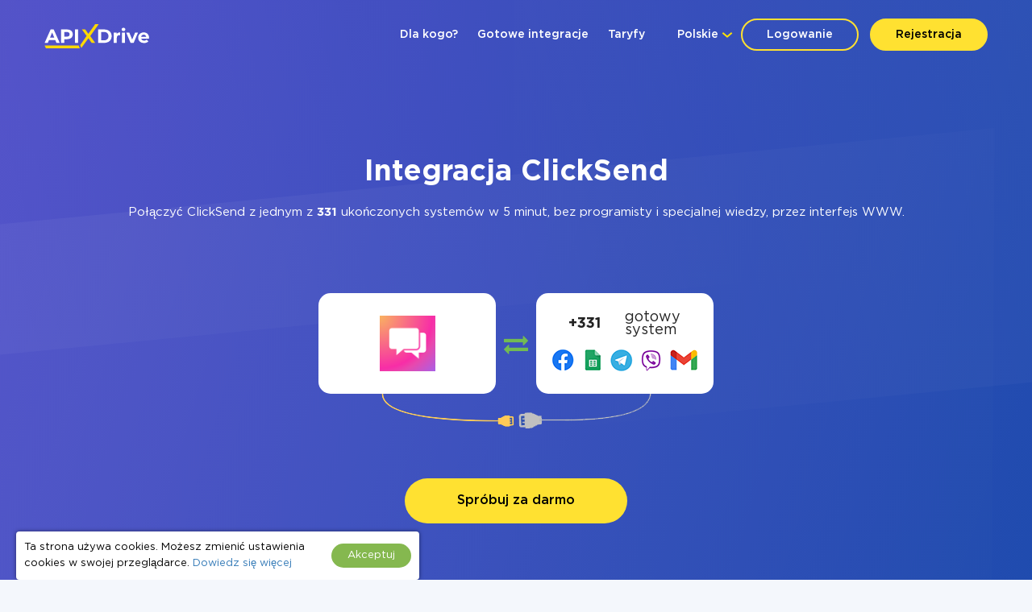

--- FILE ---
content_type: text/html; charset=UTF-8
request_url: https://apix-drive.com/pl/clicksend
body_size: 27292
content:
<!DOCTYPE html>
<html lang="pl">
  <head>
    <meta charset="UTF-8">
    <meta name="viewport" content="width=device-width, initial-scale=1, maximum-scale=1, minimum-scale=1, user-scalable=no, minimal-ui, viewport-fit=cover">
    <meta http-equiv="X-UA-Compatible" content="IE=edge">
    <meta name="google-site-verification" content="_0rWCiTCR17ZZj6ETlVkusNVQpx5KXapESMOed4szS8" />
    <title>Integracja z ClickSend -> dostępnych jest ponad 660+ integracji</title>
    <meta name="description" content="Połącz ClickSend z usługami i aplikacjami, z których korzystasz na co dzień. Integracja ClickSend z innymi systemami poprzez ApiX-Drive to szybki i łatwy sposób na zautomatyzowanie Twojej pracy." />
    <meta name="keywords" content="ClickSend integracja, ClickSend automatyzacja" />
    <meta name="robots" content="all" />
    <meta name="author" content="Apix-Drive" />

    <meta property="og:title" content="Integracja z ClickSend -> dostępnych jest ponad 660+ integracji" />
    <meta property="og:type" content="website" />
    <meta property="og:url" content="https://apix-drive.com/pl/clicksend" />
    <meta property="og:image" content="https://apix-drive.com/landing/images/apix_drive_info.jpg" />
    <meta property="og:description" content="Zintegruj ClickSend z usługami i aplikacjami online, z których korzystasz na co dzień. Integracja ClickSend z innymi systemami poprzez ApiX-Drive to łatwy sposób na automatyzację pracy bez angażowania programistów. Integracja z ClickSend zajmie kilka minut. Konfiguracja odbywa się poprzez wygodny interfejs webowy" />
    <meta property="og:site_name" content="Apix-Drive" />
    <meta property="fb:page_id" content="apixdrive" />

    <meta name="twitter:card" content="summary_large_image">
    <meta name="twitter:site" content="@ApixDrive">
    <meta name="twitter:title" content="Integracja z ClickSend -> dostępnych jest ponad 660+ integracji">
    <meta name="twitter:description" content="Zintegruj ClickSend z usługami i aplikacjami online, z których korzystasz na co dzień. Integracja ClickSend z innymi systemami poprzez ApiX-Drive to łatwy sposób na automatyzację pracy bez angażowania programistów. Integracja z ClickSend zajmie kilka minut. Konfiguracja odbywa się poprzez wygodny interfejs webowy">
    <meta name="twitter:image" content="https://apix-drive.com/landing/images/apix_drive_info.jpg">
    <meta name="twitter:url" content="https://apix-drive.com/pl/clicksend">


    <link rel="canonical" href="https://apix-drive.com/pl/clicksend" />
    <link rel="stylesheet" href="/landing/css/landing_responsive.css?v=1739197972">
    <link rel="stylesheet" href="/landing/css/fonticons/icons.css" />
    <link rel="icon" href="/favicon.ico" type="image/x-icon" />
    <link rel="shortcut icon" href="/favicon.ico" type="image/x-icon" />
    <link rel="apple-touch-icon" href="/landing/images/icon152.svg">
    <link rel="apple-touch-icon" sizes="76x76" href="/landing/images/icon76.svg">
    <link rel="apple-touch-icon" sizes="120x120" href="/landing/images/icon120.svg">
    <link rel="apple-touch-icon" sizes="152x152" href="/landing/images/icon152.svg">

    <link rel="alternate" href="https://apix-drive.com/de/clicksend" hreflang="de" />
<link rel="alternate" href="https://apix-drive.com/en/clicksend" hreflang="en" />
<link rel="alternate" href="https://apix-drive.com/es/clicksend" hreflang="es" />
<link rel="alternate" href="https://apix-drive.com/pl/clicksend" hreflang="pl" />
<link rel="alternate" href="https://apix-drive.com/pt/clicksend" hreflang="pt" />
<link rel="alternate" href="https://apix-drive.com/ru/clicksend" hreflang="ru" />
<link rel="alternate" href="https://apix-drive.com/tr/clicksend" hreflang="tr" />
<link rel="alternate" href="https://apix-drive.com/ua/clicksend" hreflang="uk" />

        <script type="application/ld+json">
    {
      "@context": "https://schema.org/",
      "@type": "Product",
      "name": "Integracja ClickSend",
      "aggregateRating" : {
        "@type" : "AggregateRating",
        "ratingValue" : "4.67",
        "reviewCount" : 143      }
    }
    </script>
    <script type="application/ld+json">
    {
        "@context": "https://schema.org",
        "@type": "Organization",
        "brand": "ApiX-Drive",
        "logo": "https://apix-drive.com/landing/images/apix_drive_logo.jpg",
        "name": "ApiX-Drive",
        "alternateName": "ApiX Drive",
        "url": "https://apix-drive.com",
        "sameAs": ["https://www.facebook.com/apixdrive","https://t.me/apix_drive","https://www.youtube.com/c/ApiXDriveSaaSService","https://www.linkedin.com/company/apix-drive-com","https://www.instagram.com/apix_drive/"]
    }
    </script>
    <script type="application/ld+json">
    {
      "@context": "http://schema.org",
      "@type": "BreadcrumbList",
      "itemListElement": [
          {
            "@type": "ListItem",
            "position": 1,
            "item": {
                "@id": "https://apix-drive.com/pl",
                "name": "Dyrektor"
              }
          },
          {
            "@type": "ListItem",
            "position": 2,
            "item": {
                "@id": "https://apix-drive.com/pl/clicksend",
                "name": "Integracja ClickSend"
              }
          }
      ]
    }
    </script>
    
    <script defer src="https://code.jquery.com/jquery-3.4.1.min.js"></script>
    <script defer src="/landing/js/wb.js"></script>
    <script defer src="/landing/js/apix-drive-input.js?v=1739197972"></script>

    
    <style type="text/css">
      .no_image_cover {
          background-size: 50% 50% !important;
          background-repeat: no-repeat !important;
          background-image: url('data:image/svg+xml;utf8,<svg version="1.1" viewBox="0 0 135.4 88.155" xmlns="http://www.w3.org/2000/svg"><g transform="translate(-65.46 -94.035)"><rect x="67.96" y="96.535" width="130.4" height="83.155" fill="%23fff" stroke="%23aaa" stroke-linecap="round" stroke-linejoin="round" stroke-width="5"/><path d="m74.461 174.25s23.435-32.884 28.726-34.396c4.5357 1.5119 13.229 15.497 13.229 15.497s24.568-34.774 29.86-37.42c7.1816 3.0238 44.223 57.074 44.223 57.074z" fill="%23aaa"/><ellipse cx="85.742" cy="115.47" rx="10.147" ry="10.394" fill="%23aaa"/></g></svg>') !important;
      }
    </style>
    <script type="text/javascript">
        var ScrollLoader = {
            scroll_pos    : 0,
            window_height : 0,
            ticking       : false,

            load_imgaes : function()
            {
                var list = document.querySelectorAll("[data-image-cover]");
                var preload = function(node, url){
                    var Img = new Image();
                    Img.onload = function(){
                        node.style.cssText = "background-image: url(\""+ url +"\")";
                        node.classList.remove("no_image_cover");
                    };
                    Img.src = url;
                    node.removeAttribute("data-image-cover");
                };

                for(var i in list){
                    if(list[i].getAttribute){
                        var Rect   = list[i].getBoundingClientRect();
                        var ObjTop = Rect.top + ScrollLoader.scroll_pos - 100;
                        var ObjBot = Rect.bottom + ScrollLoader.scroll_pos + 100;

                        if(ObjBot >= ScrollLoader.scroll_pos && ObjTop <= ScrollLoader.scroll_pos + ScrollLoader.window_height){
                            preload(list[i], list[i].getAttribute("data-image-cover"));
                        }
                    }
                }
            }
        };

        window.addEventListener('scroll', function(e) {
            ScrollLoader.scroll_pos     = window.scrollY;
            ScrollLoader.window_height  = document.documentElement.clientHeight;

            if(!ScrollLoader.ticking){
                window.requestAnimationFrame(function() {
                    ScrollLoader.load_imgaes();
                    ScrollLoader.ticking = false;
                });

                ScrollLoader.ticking = true;
            }
        });

        document.addEventListener('DOMContentLoaded', function(){
            window.dispatchEvent(new Event("scroll"));
        });
    </script>
                <!-- Google Tag Manager -->
        <script>(function(w,d,s,l,i){w[l]=w[l]||[];w[l].push({'gtm.start':
        new Date().getTime(),event:'gtm.js'});var f=d.getElementsByTagName(s)[0],
        j=d.createElement(s),dl=l!='dataLayer'?'&l='+l:'';j.async=true;j.src=
        'https://www.googletagmanager.com/gtm.js?id='+i+dl;f.parentNode.insertBefore(j,f);
        })(window,document,'script','dataLayer','GTM-N5PJKCG');</script>
        <!-- End Google Tag Manager -->

    
  <script>
  document.addEventListener('DOMContentLoaded', () => {
      setTimeout(function(){
          // ReCaptcha
          var newScript = document.createElement("script");
          newScript.src = "https://www.google.com/recaptcha/api.js";
          document.body.appendChild(newScript);

          // Gist JS code
                    (function(d,h,w){var gist=w.gist=w.gist||[];gist.methods=['trackPageView','identify','track','setAppId'];gist.factory=function(t){return function(){var e=Array.prototype.slice.call(arguments);e.unshift(t);gist.push(e);return gist;}};for(var i=0;i<gist.methods.length;i++){var c=gist.methods[i];gist[c]=gist.factory(c)}s=d.createElement('script'),s.src="https://widget.getgist.com",s.async=!0,e=d.getElementsByTagName(h)[0],e.appendChild(s),s.addEventListener('load',function(e){},!1),gist.setAppId("ewtrbm32"),gist.trackPageView()})(document,'head',window);
          
          // OpenReplay Tracking Code for apix-drive.com | landing
            var initOpts = {
                projectKey: "yPy3Dd13m7qRNEpiVxM8",
                ingestPoint: "https://openreplay.apix-drive.com/ingest",
                defaultInputMode: 1,
                obscureTextNumbers: false,
                obscureTextEmails: false,
            };
            var startOpts = { userID: "" };
            (function(A,s,a,y,e,r){
                r=window.OpenReplay=[e,r,y,[s-1, e]];
                s=document.createElement('script');s.src=A;s.async=!a;
                document.getElementsByTagName('head')[0].appendChild(s);
                r.start=function(v){r.push([0])};
                r.stop=function(v){r.push([1])};
                r.setUserID=function(id){r.push([2,id])};
                r.setUserAnonymousID=function(id){r.push([3,id])};
                r.setMetadata=function(k,v){r.push([4,k,v])};
                r.event=function(k,p,i){r.push([5,k,p,i])};
                r.issue=function(k,p){r.push([6,k,p])};
                r.isActive=function(){return false};
                r.getSessionToken=function(){};
            })("//static.openreplay.com/16.0.1/openreplay.js",1,0,initOpts,startOpts);

      }, 7000);
  });
  </script>
</head>
  <body>
                <!-- Google Tag Manager (noscript) -->
        <noscript><iframe src="https://www.googletagmanager.com/ns.html?id=GTM-N5PJKCG"
        height="0" width="0" style="display:none;visibility:hidden"></iframe></noscript>
        <!-- End Google Tag Manager (noscript) -->

    
    <div id="main_site">
            <div id="main_site_header">
        <div class="site_content_holder">
          <div class="main_site_topline">
            <a class="logo_apix_drive" href="/pl" title="Strona główna Apix-Drive"></a>
            <a class="main_menu_button" href="javascript:;" onclick="$('.main_menu').toggleClass('hidden');">
              <i class="fa fa-bars"></i>
            </a>
            <div class="drop_down language_right language_menu" onclick="$(this).find('.popup_lang').toggle()">
              <div class="country">Polskie</div><div class="popup_lang">
 <a class="lang" href="/de/clicksend">Deutsch</a>  <a class="lang" href="/en/integrations/clicksend">English</a>  <a class="lang" href="/es/clicksend">Española</a>  <a class="lang selected" href="/pl/clicksend">Polskie</a>  <a class="lang" href="/pt/clicksend">Português</a>  <a class="lang" href="/ru/clicksend">Русский</a>  <a class="lang" href="/tr/clicksend">Türkçe</a>  <a class="lang" href="/ua/clicksend">Українська</a> </div>
            </div>
            <div class="user_login_block">
                            <a class="login_reg" href="javascript:;" title="Logowanie na konto osobiste" onclick="LoginReg.show('.tab-enter');">Logowanie</a>
              <a class="login_reg yellow" href="javascript:;" title="Rejestracja" onclick="LoginReg.show('.tab-reg');">Rejestracja</a>
                          </div>
            <div class="drop_down language_left language_menu" onclick="$(this).find('.popup_lang').toggle()">
              <div class="country">Polskie</div><div class="popup_lang">
 <a class="lang" href="/de/clicksend">Deutsch</a>  <a class="lang" href="/en/integrations/clicksend">English</a>  <a class="lang" href="/es/clicksend">Española</a>  <a class="lang selected" href="/pl/clicksend">Polskie</a>  <a class="lang" href="/pt/clicksend">Português</a>  <a class="lang" href="/ru/clicksend">Русский</a>  <a class="lang" href="/tr/clicksend">Türkçe</a>  <a class="lang" href="/ua/clicksend">Українська</a> </div>
            </div>
            <div class="main_menu_clear clear"></div>
            <div class="main_menu hidden">
              <div class="main_menu_close" onclick="$('.main_menu').toggleClass('hidden');">X</div>
              <script type="text/javascript">
                document.addEventListener('DOMContentLoaded', () => {
                  $('.main_menu a').click(function(){
                    var target = $(this).attr('href').split('#');
                    if(target[0] == window.location.pathname && target[1]){
                        $('html, body').animate({scrollTop: $('#' + target[1]).offset().top - 0}, 800);
                        return false;
                    }
                  });
                });
                document.addEventListener('click', function(event) {
                    var list = event.composedPath();

                    for(var i in list){
                        if(list[i].classList && list[i].classList.contains("language_menu")){
                            return false;
                        }
                    }
                    list = document.querySelectorAll(".language_menu .popup_lang");
                    for(var i in list){
                        if(list[i].style){
                            list[i].style.display = "none";
                        }
                    }
                });
              </script>
              <a href="/pl#forwhom" title="Dla kogo?">Dla kogo?</a>
              <a href="/pl#finished-integrations" title="Gotowe integracje">Gotowe integracje</a>
                                                                                    <a href="/pl/rates" title="Taryfy">Taryfy</a>
                          </div>
          </div>
        </div>
        <div class="site_content_holder">
          <div class="main_site_left index">
                        <div class="title">
                            <h1>Integracja ClickSend</h1>
            </div>
            <div class="subtitle">
              Połączyć ClickSend z jednym z <b>331</b> ukończonych systemów w 5 minut, bez programisty i specjalnej wiedzy, przez interfejs WWW.            </div>
                      </div>
          <div class="main_site_right_single pl">
            <div class="systems_connection">
                          <div class="systems">
                <div class="system_left">
                  <img src="/media/systems/pl/clicksend_pl.png" alt="ClickSend integracja" title="ClickSend integracja" onclick="LoginReg.show('.tab-reg');" />
                </div>
                <div class="system_mid">
                  <i class="fa fa-exchange" style="font-size: 30px; color: #72bb53;"></i>
                </div>
                <div class="system_right icons" onclick="LoginReg.show('.tab-reg');" style="cursor: pointer;">
                  <div class="count">+331</div><div class="label"> gotowy system</div><div style="padding: 5px 20px 5px 20px;"><img src="/landing/images/systems_icons_bg.png" style="width: 100%;" /></div>                </div>
                <div class="system_bottom"></div>
              </div>
            </div>
          </div>
          <div class="ac">
                        <div class="clear" style="height: 40px;"></div>
            <a href="javascript:;" title="Rozpocznij teraz" class="orange_button" onclick="LoginReg.show('.tab-reg');">Spróbuj za darmo</a>
                      </div>
        </div>
      </div>


      


            <div class="integration_block">
        <div class="site_content_holder">
          <div class="section_title"><h2>Utwórz integrację z ClickSend samodzielnie,<br/>bez udziału informatyków</h2></div>
          <div class="frame">
            <div class="data_block">
              <div class="block_source">
                <div class="title">Źródło danych</div>
                <div class="control">
                  <label>System</label>
                  <select onchange="wb.get('/pl/index?load_actions=1&tid=1&sid='+ $(this).val(), function(data){ $('select[name=source_action_id]').html(data); });">
                  <option>-</option>
                  <option value="1438">123FormBuilder</option><option value="1977">Ablefy</option><option value="239">ActiveCampaign</option><option value="847">ActiveChat</option><option value="1271">Acuity Scheduling</option><option value="1895">Acumbamail</option><option value="40">Admitad</option><option value="1929">ADSQuiz</option><option value="794">Agile CRM</option><option value="1311">AidaForm</option><option value="221">Airtable</option><option value="1183">Amazon DynamoDB</option><option value="1184">Amazon SES</option><option value="1185">Amazon Workmail</option><option value="939">AOL</option><option value="213">Asana</option><option value="1946">Bit Form</option><option value="822">Calendly</option><option value="1164">Caspio Cloud Database</option><option value="530">Chatfuel</option><option value="86">Chatra</option><option value="1944">Chatwoot</option><option value="1018">ClickUp</option><option value="1403">Cognito Forms</option><option value="56">Contact Form 7</option><option value="4718">Continually</option><option value="979">Copper</option><option value="73">Creatio</option><option value="33">Criteo</option><option value="1897">Crove</option><option value="125">CS-Cart</option><option value="1920">DataScope Forms</option><option value="1012">Discord</option><option value="1901">Dukaan</option><option value="1194">E-chat</option><option value="230">Ecwid</option><option value="1900">Elementor</option><option value="34">Facebook</option><option value="277">Facebook Messenger</option><option value="2853">Fathom.ai</option><option value="1934">Fillout</option><option value="1906">FlowMattic</option><option value="529">FlowXO</option><option value="1903">Fluent Forms Pro</option><option value="263">Fondy</option><option value="1792">Formaloo</option><option value="4831">Formbricks</option><option value="1904">FormCan</option><option value="1926">FormCrafts</option><option value="1917">Formester</option><option value="1932">Formium</option><option value="1933">FormKeep</option><option value="1949">forms.app</option><option value="1935">Formsite</option><option value="1927">Formstack Forms</option><option value="894">Freshdesk</option><option value="1032">Freshworks</option><option value="4716">GetLeadForms</option><option value="4714">Getsitecontrol</option><option value="4715">Ghost</option><option value="60">Gmail</option><option value="1931">GoodPromo</option><option value="110">Google Ads</option><option value="4">Google Analytics</option><option value="1916">Google Analytics 4</option><option value="273">Google BigQuery</option><option value="98">Google Calendar</option><option value="400">Google Contacts</option><option value="924">Google Lead Form</option><option value="38">Google Sheets</option><option value="1070">GoReminders</option><option value="1896">GoZen Forms</option><option value="972">Gravity Forms</option><option value="4836">Gyazo</option><option value="1930">HelpCrunch</option><option value="22">HubSpot</option><option value="1319">Hunter.io</option><option value="583">iCloud</option><option value="940">INBOX.LV</option><option value="1914">Infinity</option><option value="278">Instagram</option><option value="233">Intercom </option><option value="1905">Invoiless</option><option value="4717">JetFormBuilder</option><option value="225">Jira Service Management</option><option value="182">Jira Software</option><option value="1191">Jotform</option><option value="994">JSON</option><option value="1014">Kajabi</option><option value="1909">KeepinCRM</option><option value="1908">keyCRM</option><option value="163">Landingi</option><option value="142">Leeloo</option><option value="95">LiveChat</option><option value="101">MailChimp</option><option value="234">MailerLite</option><option value="1950">MailerSend</option><option value="302">Mailigen</option><option value="1948">MakeForms</option><option value="66">ManyChat</option><option value="75">MeisterTask</option><option value="214">Microsoft Dynamics 365</option><option value="439">Microsoft Outlook</option><option value="1030">Monday.com</option><option value="160">Monobank</option><option value="168">MySQL</option><option value="1947">NativeForms</option><option value="4719">New Zenler</option><option value="399">Notion</option><option value="1056">Omnisend</option><option value="50">Opencart</option><option value="4712">OpnForm</option><option value="1915">Pagescreen</option><option value="1919">Paperform</option><option value="1951">PeopleForce</option><option value="115">Pipedrive</option><option value="1586">Platformly</option><option value="1937">PlatoForms</option><option value="1912">Plutio</option><option value="860">PostgreSQL</option><option value="63">PrestaShop</option><option value="1913">ProductDyno</option><option value="1945">Quizell</option><option value="1902">Qwary</option><option value="1289">RD Station</option><option value="1924">Reform</option><option value="705">Reply.io</option><option value="4713">Riddle</option><option value="1928">Rocket.Chat</option><option value="4834">Rows</option><option value="959">RSS</option><option value="338">Salesforce CRM</option><option value="1310">SendFox</option><option value="1910">Simvoly</option><option value="109">Slack</option><option value="531">Smart Sender</option><option value="4724">Smartlead</option><option value="492">Smartloop</option><option value="713">Smartsheet</option><option value="491">SnatchBot</option><option value="1077">Squarespace</option><option value="1417">Streak</option><option value="973">Stripe</option><option value="1809">Swipe Pages</option><option value="1975">Systeme.io</option><option value="1978">Tally</option><option value="334">Tap2pay</option><option value="4840">TidyCal</option><option value="1181">TikTok</option><option value="503">Todoist</option><option value="1911">Trafft</option><option value="107">Trello</option><option value="968">Twitter</option><option value="1969">Typebot</option><option value="78">Typeform</option><option value="772">UseResponse</option><option value="307">vTiger CRM</option><option value="448">Webflow</option><option value="911">Weblium</option><option value="1079">Wise</option><option value="324">Wix</option><option value="43">WooCommerce</option><option value="4720">Woorise</option><option value="134">Worksection</option><option value="241">Wrike</option><option value="1907">WS Form</option><option value="411">WuFoo</option><option value="749">Yahoo!</option><option value="131">Zadarma</option><option value="113">ZOHO CRM</option><option value="1192">ZOHO Forms</option><option value="1899">ZOHO Inventory</option>                  </select>
                  <div class="clear"></div>
                </div>
                <div class="control">
                  <label>Akcja</label>
                  <select name="source_action_id">
                  <option>-</option>
                  </select>
                  <div class="clear"></div>
                </div>
              </div>
            </div>
            <div class="data_block">
              <div class="block_target">
                <div class="title">Odbiornik danych</div>
                <div class="control">
                  <label>System</label>
                  <select onchange="wb.get('/pl/index?load_actions=1&tid=2&sid='+ $(this).val(), function(data){ $('select[name=target_action_id]').html(data); });">
                  <option>-</option>
                  <option value="1097">8x8</option><option value="239">ActiveCampaign</option><option value="1271">Acuity Scheduling</option><option value="1895">Acumbamail</option><option value="1142">Afilnet</option><option value="794">Agile CRM</option><option value="221">Airtable</option><option value="1183">Amazon DynamoDB</option><option value="1184">Amazon SES</option><option value="1185">Amazon Workmail</option><option value="1527">ANT-Logistics</option><option value="939">AOL</option><option value="1147">Apifonica</option><option value="1221">Apollo.io</option><option value="213">Asana</option><option value="1175">AtomPark</option><option value="962">Autopilot</option><option value="1057">Avochato</option><option value="963">AWeber</option><option value="1076">Benchmark Email</option><option value="461">BrandSMS </option><option value="961">Brevo</option><option value="227">BSG world</option><option value="1150">BulkGate</option><option value="965">BulkSMS</option><option value="822">Calendly</option><option value="981">Campaign Monitor</option><option value="1943">Clickatell</option><option value="967" selected="selected">ClickSend</option><option value="1018">ClickUp</option><option value="1153">CM.com</option><option value="978">Constant Contact</option><option value="4771">ConvesioConvert</option><option value="979">Copper</option><option value="1085">Corezoid</option><option value="73">Creatio</option><option value="1897">Crove</option><option value="1148">D7 Networks</option><option value="1894">D7 SMS</option><option value="1012">Discord</option><option value="998">Drip</option><option value="1194">E-chat</option><option value="230">Ecwid</option><option value="1460">Elastic Email</option><option value="58">eSputnik</option><option value="79">Evecalls</option><option value="299">ExpertSender</option><option value="34">Facebook</option><option value="277">Facebook Messenger</option><option value="1936">FeedBlitz</option><option value="298">Feedgee</option><option value="326">Finmap</option><option value="894">Freshdesk</option><option value="1032">Freshworks</option><option value="178">GetResponse</option><option value="70">Gmail</option><option value="110">Google Ads</option><option value="4">Google Analytics</option><option value="1916">Google Analytics 4</option><option value="273">Google BigQuery</option><option value="98">Google Calendar</option><option value="400">Google Contacts</option><option value="38">Google Sheets</option><option value="1070">GoReminders</option><option value="1930">HelpCrunch</option><option value="22">HubSpot</option><option value="1319">Hunter.io</option><option value="583">iCloud</option><option value="940">INBOX.LV</option><option value="1155">Infobip</option><option value="278">Instagram</option><option value="1923">Instantly</option><option value="1176">Instasent</option><option value="233">Intercom </option><option value="225">Jira Service Management</option><option value="182">Jira Software</option><option value="994">JSON</option><option value="1014">Kajabi</option><option value="1145">Karix</option><option value="1909">KeepinCRM</option><option value="1908">keyCRM</option><option value="982">Kit (dawniej ConvertKit)</option><option value="1154">Kudosity</option><option value="1314">Lemlist</option><option value="465">LetsAds</option><option value="101">MailChimp</option><option value="234">MailerLite</option><option value="1950">MailerSend</option><option value="1073">Mailgun</option><option value="1072">Mailjet</option><option value="75">MeisterTask</option><option value="1055">MessageBird</option><option value="1922">MessageWhiz</option><option value="1027">Messaggio</option><option value="1069">Messente</option><option value="214">Microsoft Dynamics 365</option><option value="439">Microsoft Outlook</option><option value="1061">Mobile Text Alerts</option><option value="1065">Mobiniti</option><option value="1030">Monday.com</option><option value="1074">MoonMail</option><option value="1071">Moosend</option><option value="1078">MSG91</option><option value="1921">Multitexter</option><option value="168">MySQL</option><option value="399">Notion</option><option value="97">Omnicell</option><option value="1056">Omnisend</option><option value="1075">Ontraport</option><option value="50">Opencart</option><option value="1951">PeopleForce</option><option value="115">Pipedrive</option><option value="1586">Platformly</option><option value="860">PostgreSQL</option><option value="63">PrestaShop</option><option value="1084">ProveSource</option><option value="705">Reply.io</option><option value="4790">Resend</option><option value="4834">Rows</option><option value="1058">Sakari</option><option value="338">Salesforce CRM</option><option value="1941">Salesmsg</option><option value="1671">Sempico Solutions</option><option value="1310">SendFox</option><option value="236">SendGrid</option><option value="1925">Sendlane</option><option value="1156">ShoutOUT</option><option value="1938">SimpleTexting</option><option value="1939">Sinch</option><option value="109">Slack</option><option value="713">Smartsheet</option><option value="1918">SMS-SMS</option><option value="1152">SMS.to</option><option value="1143">SMSAPI</option><option value="1157">SMSGlobal</option><option value="1141">smsmode</option><option value="1465">Snovio</option><option value="1077">Squarespace</option><option value="973">Stripe</option><option value="37">Telegram</option><option value="1940">Telesign</option><option value="1068">Telnyx</option><option value="1151">Textlocal</option><option value="1942">TextMagic</option><option value="1140">TheTexting</option><option value="4840">TidyCal</option><option value="503">Todoist</option><option value="107">Trello</option><option value="966">Twilio</option><option value="968">Twitter</option><option value="1179">TXTImpact</option><option value="1177">TxtSync</option><option value="1309">Vbout</option><option value="964">VerticalResponse</option><option value="108">Viber</option><option value="53">Webhooks</option><option value="1178">Wire2Air</option><option value="134">Worksection</option><option value="241">Wrike</option><option value="749">Yahoo!</option><option value="131">Zadarma</option><option value="113">ZOHO CRM</option><option value="1899">ZOHO Inventory</option>                  </select>
                  <div class="clear"></div>
                </div>
                <div class="control">
                  <label>Akcja</label>
                  <select name="target_action_id">
                  <option>-</option>
                  </select>
                  <div class="clear"></div>
                </div>
              </div>
            </div>
            <script type="text/javascript">
                document.addEventListener('DOMContentLoaded', () => {
                  $('.integration_block .data_block select').change();
                });
            </script>
            <div class="clear" style="height: 60px;"></div>
            <div class="ac">
              <a href="javascript:;" title="Kontynuuj ustawienia" class="orange_button" onclick="LoginReg.show('.tab-reg');">Kontynuuj ustawienia</a>
            </div>
          </div>
        </div>
      </div>
      


      <div id="finished-integrations" class="finished_integrations">
        <div class="site_content_holder">
                    
          <div class="section_title"><h2>Gotowe integracje</h2></div>
          <div class="combine">
            <div class="title">ClickSend <span>(172 gotowego złącza)</span></div>
            <div class="systems_list">
              <div class="systems_list_block top">
                <div class="system_item"><span style="display: block; float: left; width: 16px; height: 16px; margin-right: 5px; background: url(/media/icons/pl/aol_pl_icon.png) 0px 0px no-repeat; background-size: 16px 16px;"></span><a href="/pl/aol/clicksend" title="Integracja ClickSend i AOL">AOL</a></div><div class="system_item"><span style="display: block; float: left; width: 16px; height: 16px; margin-right: 5px; background: url(/media/icons/pl/facebook_pl_icon.png) 0px 0px no-repeat; background-size: 16px 16px;"></span><a href="/pl/facebook/clicksend" title="Integracja ClickSend i Facebook">Facebook</a></div><div class="system_item"><span style="display: block; float: left; width: 16px; height: 16px; margin-right: 5px; background: url(/media/icons/pl/google-sheets_pl_icon.png) 0px 0px no-repeat; background-size: 16px 16px;"></span><a href="/pl/google-sheets/clicksend" title="Integracja ClickSend i Google Sheets">Google Sheets</a></div><div class="system_item"><span style="display: block; float: left; width: 16px; height: 16px; margin-right: 5px; background: url(/media/icons/pl/monday-com_pl_icon.png) 0px 0px no-repeat; background-size: 16px 16px;"></span><a href="/pl/monday-com/clicksend" title="Integracja ClickSend i Monday.com">Monday.com</a></div><div class="system_item"><span style="display: block; float: left; width: 16px; height: 16px; margin-right: 5px; background: url(/media/icons/pl/tiktok_pl_icon.png) 0px 0px no-repeat; background-size: 16px 16px;"></span><a href="/pl/tiktok/clicksend" title="Integracja ClickSend i TikTok">TikTok</a></div><div class="system_item"><span style="display: block; float: left; width: 16px; height: 16px; margin-right: 5px; background: url(/media/icons/pl/activecampaign_pl_icon.png) 0px 0px no-repeat; background-size: 16px 16px;"></span><a href="/pl/activecampaign/clicksend" title="Integracja ClickSend i ActiveCampaign">ActiveCampaign</a></div><div class="system_item"><span style="display: block; float: left; width: 16px; height: 16px; margin-right: 5px; background: url(/media/icons/pl/flowmattic_pl_icon.png) 0px 0px no-repeat; background-size: 16px 16px;"></span><a href="/pl/flowmattic/clicksend" title="Integracja ClickSend i FlowMattic">FlowMattic</a></div><div class="system_item"><span style="display: block; float: left; width: 16px; height: 16px; margin-right: 5px; background: url(/media/icons/pl/inbox-lv_pl_icon.png) 0px 0px no-repeat; background-size: 16px 16px;"></span><a href="/pl/inbox-lv/clicksend" title="Integracja ClickSend i INBOX.LV">INBOX.LV</a></div><div class="system_item"><span style="display: block; float: left; width: 16px; height: 16px; margin-right: 5px; background: url(/media/icons/pl/monobank_pl_icon.png) 0px 0px no-repeat; background-size: 16px 16px;"></span><a href="/pl/monobank/clicksend" title="Integracja ClickSend i Monobank">Monobank</a></div><div class="system_item"><span style="display: block; float: left; width: 16px; height: 16px; margin-right: 5px; background: url(/media/icons/pl/todoist_pl_icon.png) 0px 0px no-repeat; background-size: 16px 16px;"></span><a href="/pl/todoist/clicksend" title="Integracja ClickSend i Todoist">Todoist</a></div><div class="system_item"><span style="display: block; float: left; width: 16px; height: 16px; margin-right: 5px; background: url(/media/icons/pl/activechat_pl_icon.png) 0px 0px no-repeat; background-size: 16px 16px;"></span><a href="/pl/activechat/clicksend" title="Integracja ClickSend i ActiveChat">ActiveChat</a></div><div class="system_item"><span style="display: block; float: left; width: 16px; height: 16px; margin-right: 5px; background: url(/media/icons/pl/fluentforms_pl_icon.png) 0px 0px no-repeat; background-size: 16px 16px;"></span><a href="/pl/fluentforms/clicksend" title="Integracja ClickSend i Fluent Forms Pro">Fluent Forms Pro</a></div><div class="system_item"><span style="display: block; float: left; width: 16px; height: 16px; margin-right: 5px; background: url(/media/icons/pl/startinfinity_pl_icon.png) 0px 0px no-repeat; background-size: 16px 16px;"></span><a href="/pl/startinfinity/clicksend" title="Integracja ClickSend i Infinity">Infinity</a></div><div class="system_item"><span style="display: block; float: left; width: 16px; height: 16px; margin-right: 5px; background: url(/media/icons/pl/mysql_pl_icon.png) 0px 0px no-repeat; background-size: 16px 16px;"></span><a href="/pl/mysql/clicksend" title="Integracja ClickSend i MySQL">MySQL</a></div><div class="system_item"><span style="display: block; float: left; width: 16px; height: 16px; margin-right: 5px; background: url(/media/icons/pl/trello_pl_icon.png) 0px 0px no-repeat; background-size: 16px 16px;"></span><a href="/pl/trello/clicksend" title="Integracja ClickSend i Trello">Trello</a></div><div class="system_item"><span style="display: block; float: left; width: 16px; height: 16px; margin-right: 5px; background: url(/media/icons/pl/acumbamail_pl_icon.png) 0px 0px no-repeat; background-size: 16px 16px;"></span><a href="/pl/acumbamail/clicksend" title="Integracja ClickSend i Acumbamail">Acumbamail</a></div><div class="system_item"><span style="display: block; float: left; width: 16px; height: 16px; margin-right: 5px; background: url(/media/icons/pl/formcan_pl_icon.png) 0px 0px no-repeat; background-size: 16px 16px;"></span><a href="/pl/formcan/clicksend" title="Integracja ClickSend i FormCan">FormCan</a></div><div class="system_item"><span style="display: block; float: left; width: 16px; height: 16px; margin-right: 5px; background: url(/media/icons/pl/instagram_pl_icon.png) 0px 0px no-repeat; background-size: 16px 16px;"></span><a href="/pl/instagram/clicksend" title="Integracja ClickSend i Instagram">Instagram</a></div><div class="system_item"><span style="display: block; float: left; width: 16px; height: 16px; margin-right: 5px; background: url(/media/icons/pl/notion_pl_icon.png) 0px 0px no-repeat; background-size: 16px 16px;"></span><a href="/pl/notion/clicksend" title="Integracja ClickSend i Notion">Notion</a></div><div class="system_item"><span style="display: block; float: left; width: 16px; height: 16px; margin-right: 5px; background: url(/media/icons/pl/typeform_pl_icon.png) 0px 0px no-repeat; background-size: 16px 16px;"></span><a href="/pl/typeform/clicksend" title="Integracja ClickSend i Typeform">Typeform</a></div><div class="system_item"><span style="display: block; float: left; width: 16px; height: 16px; margin-right: 5px; background: url(/media/icons/pl/agilecrm_pl_icon.png) 0px 0px no-repeat; background-size: 16px 16px;"></span><a href="/pl/agilecrm/clicksend" title="Integracja ClickSend i Agile CRM">Agile CRM</a></div><div class="system_item"><span style="display: block; float: left; width: 16px; height: 16px; margin-right: 5px; background: url(/media/icons/pl/formaloo_pl_icon.png) 0px 0px no-repeat; background-size: 16px 16px;"></span><a href="/pl/formaloo/clicksend" title="Integracja ClickSend i Formaloo">Formaloo</a></div><div class="system_item"><span style="display: block; float: left; width: 16px; height: 16px; margin-right: 5px; background: url(/media/icons/pl/intercom_pl_icon.png) 0px 0px no-repeat; background-size: 16px 16px;"></span><a href="/pl/intercom/clicksend" title="Integracja ClickSend i Intercom ">Intercom </a></div><div class="system_item"><span style="display: block; float: left; width: 16px; height: 16px; margin-right: 5px; background: url(/media/icons/pl/opencart_pl_icon.png) 0px 0px no-repeat; background-size: 16px 16px;"></span><a href="/pl/opencart/clicksend" title="Integracja ClickSend i Opencart">Opencart</a></div><div class="system_item"><span style="display: block; float: left; width: 16px; height: 16px; margin-right: 5px; background: url(/media/icons/pl/wise_pl_icon.png) 0px 0px no-repeat; background-size: 16px 16px;"></span><a href="/pl/wise/clicksend" title="Integracja ClickSend i Wise">Wise</a></div><div class="system_item"><span style="display: block; float: left; width: 16px; height: 16px; margin-right: 5px; background: url(/media/icons/pl/airtable_pl_icon.png) 0px 0px no-repeat; background-size: 16px 16px;"></span><a href="/pl/airtable/clicksend" title="Integracja ClickSend i Airtable">Airtable</a></div><div class="system_item"><span style="display: block; float: left; width: 16px; height: 16px; margin-right: 5px; background: url(https://www.google.com/s2/favicons?domain=freshworks.com) 0px 0px no-repeat;"></span><a href="/pl/freshworks/clicksend" title="Integracja ClickSend i Freshworks">Freshworks</a></div><div class="system_item"><span style="display: block; float: left; width: 16px; height: 16px; margin-right: 5px; background: url(/media/icons/pl/invoiless_pl_icon.png) 0px 0px no-repeat; background-size: 16px 16px;"></span><a href="/pl/invoiless/clicksend" title="Integracja ClickSend i Invoiless">Invoiless</a></div><div class="system_item"><span style="display: block; float: left; width: 16px; height: 16px; margin-right: 5px; background: url(/media/icons/pl/pipedrive_pl_icon.png) 0px 0px no-repeat; background-size: 16px 16px;"></span><a href="/pl/pipedrive/clicksend" title="Integracja ClickSend i Pipedrive">Pipedrive</a></div><div class="system_item"><span style="display: block; float: left; width: 16px; height: 16px; margin-right: 5px; background: url(/media/icons/pl/wix-com_pl_icon.png) 0px 0px no-repeat; background-size: 16px 16px;"></span><a href="/pl/wix-com/clicksend" title="Integracja ClickSend i Wix">Wix</a></div><div class="system_item"><span style="display: block; float: left; width: 16px; height: 16px; margin-right: 5px; background: url(/media/icons/pl/asana_pl_icon.png) 0px 0px no-repeat; background-size: 16px 16px;"></span><a href="/pl/asana/clicksend" title="Integracja ClickSend i Asana">Asana</a></div><div class="system_item"><span style="display: block; float: left; width: 16px; height: 16px; margin-right: 5px; background: url(/media/icons/pl/gmail_pl_icon.png) 0px 0px no-repeat; background-size: 16px 16px;"></span><a href="/pl/gmail/clicksend" title="Integracja ClickSend i Gmail">Gmail</a></div><div class="system_item"><span style="display: block; float: left; width: 16px; height: 16px; margin-right: 5px; background: url(/media/icons/pl/json_pl_icon.png) 0px 0px no-repeat; background-size: 16px 16px;"></span><a href="/pl/json/clicksend" title="Integracja ClickSend i JSON">JSON</a></div><div class="system_item"><span style="display: block; float: left; width: 16px; height: 16px; margin-right: 5px; background: url(/media/icons/pl/postgresql_pl_icon.png) 0px 0px no-repeat; background-size: 16px 16px;"></span><a href="/pl/postgresql/clicksend" title="Integracja ClickSend i PostgreSQL">PostgreSQL</a></div><div class="system_item"><span style="display: block; float: left; width: 16px; height: 16px; margin-right: 5px; background: url(/media/icons/pl/woocommerce_pl_icon.png) 0px 0px no-repeat; background-size: 16px 16px;"></span><a href="/pl/woocommerce/clicksend" title="Integracja ClickSend i WooCommerce">WooCommerce</a></div><div class="system_item"><span style="display: block; float: left; width: 16px; height: 16px; margin-right: 5px; background: url(/media/icons/pl/clickup_pl_icon.png) 0px 0px no-repeat; background-size: 16px 16px;"></span><a href="/pl/clickup/clicksend" title="Integracja ClickSend i ClickUp">ClickUp</a></div><div class="system_item"><span style="display: block; float: left; width: 16px; height: 16px; margin-right: 5px; background: url(/media/icons/pl/goreminders_pl_icon.png) 0px 0px no-repeat; background-size: 16px 16px;"></span><a href="/pl/goreminders/clicksend" title="Integracja ClickSend i GoReminders">GoReminders</a></div><div class="system_item"><span style="display: block; float: left; width: 16px; height: 16px; margin-right: 5px; background: url(/media/icons/pl/jira_pl_icon.png) 0px 0px no-repeat; background-size: 16px 16px;"></span><a href="/pl/jira/clicksend" title="Integracja ClickSend i Jira Software">Jira Software</a></div><div class="system_item"><span style="display: block; float: left; width: 16px; height: 16px; margin-right: 5px; background: url(/media/icons/pl/prestashop_pl_icon.png) 0px 0px no-repeat; background-size: 16px 16px;"></span><a href="/pl/prestashop/clicksend" title="Integracja ClickSend i PrestaShop">PrestaShop</a></div><div class="system_item"><span style="display: block; float: left; width: 16px; height: 16px; margin-right: 5px; background: url(/media/icons/pl/worksection_pl_icon.png) 0px 0px no-repeat; background-size: 16px 16px;"></span><a href="/pl/worksection/clicksend" title="Integracja ClickSend i Worksection">Worksection</a></div><div class="system_item"><span style="display: block; float: left; width: 16px; height: 16px; margin-right: 5px; background: url(/media/icons/pl/contact-form7_pl_icon.png) 0px 0px no-repeat; background-size: 16px 16px;"></span><a href="/pl/contact-form7/clicksend" title="Integracja ClickSend i Contact Form 7">Contact Form 7</a></div><div class="system_item"><span style="display: block; float: left; width: 16px; height: 16px; margin-right: 5px; background: url(/media/icons/pl/gozen_pl_icon.png) 0px 0px no-repeat; background-size: 16px 16px;"></span><a href="/pl/gozen/clicksend" title="Integracja ClickSend i GoZen Forms">GoZen Forms</a></div><div class="system_item"><span style="display: block; float: left; width: 16px; height: 16px; margin-right: 5px; background: url(/media/icons/pl/leeloo_pl_icon.png) 0px 0px no-repeat; background-size: 16px 16px;"></span><a href="/pl/leeloo/clicksend" title="Integracja ClickSend i Leeloo">Leeloo</a></div><div class="system_item"><span style="display: block; float: left; width: 16px; height: 16px; margin-right: 5px; background: url(/media/icons/pl/qwary_pl_icon.png) 0px 0px no-repeat; background-size: 16px 16px;"></span><a href="/pl/qwary/clicksend" title="Integracja ClickSend i Qwary">Qwary</a></div><div class="system_item"><span style="display: block; float: left; width: 16px; height: 16px; margin-right: 5px; background: url(/media/icons/pl/wrike_pl_icon.png) 0px 0px no-repeat; background-size: 16px 16px;"></span><a href="/pl/wrike/clicksend" title="Integracja ClickSend i Wrike">Wrike</a></div><div class="system_item"><span style="display: block; float: left; width: 16px; height: 16px; margin-right: 5px; background: url(/media/icons/pl/copper_pl_icon.png) 0px 0px no-repeat; background-size: 16px 16px;"></span><a href="/pl/copper/clicksend" title="Integracja ClickSend i Copper">Copper</a></div><div class="system_item"><span style="display: block; float: left; width: 16px; height: 16px; margin-right: 5px; background: url(/media/icons/pl/google-ads_pl_icon.png) 0px 0px no-repeat; background-size: 16px 16px;"></span><a href="/pl/google-ads/clicksend" title="Integracja ClickSend i Google Ads">Google Ads</a></div><div class="system_item"><span style="display: block; float: left; width: 16px; height: 16px; margin-right: 5px; background: url(/media/icons/pl/livechat_pl_icon.png) 0px 0px no-repeat; background-size: 16px 16px;"></span><a href="/pl/livechat/clicksend" title="Integracja ClickSend i LiveChat">LiveChat</a></div><div class="system_item"><span style="display: block; float: left; width: 16px; height: 16px; margin-right: 5px; background: url(/media/icons/pl/rss_pl_icon.png) 0px 0px no-repeat; background-size: 16px 16px;"></span><a href="/pl/rss/clicksend" title="Integracja ClickSend i RSS">RSS</a></div><div class="system_item"><span style="display: block; float: left; width: 16px; height: 16px; margin-right: 5px; background: url(/media/icons/pl/yahoo-mail_pl_icon.png) 0px 0px no-repeat; background-size: 16px 16px;"></span><a href="/pl/yahoo-mail/clicksend" title="Integracja ClickSend i Yahoo!">Yahoo!</a></div><div class="system_item"><span style="display: block; float: left; width: 16px; height: 16px; margin-right: 5px; background: url(/media/icons/pl/criteo_pl_icon.png) 0px 0px no-repeat; background-size: 16px 16px;"></span><a href="/pl/criteo/clicksend" title="Integracja ClickSend i Criteo">Criteo</a></div><div class="system_item"><span style="display: block; float: left; width: 16px; height: 16px; margin-right: 5px; background: url(/media/icons/pl/google-analytics_pl_icon.png) 0px 0px no-repeat; background-size: 16px 16px;"></span><a href="/pl/google-analytics/clicksend" title="Integracja ClickSend i Google Analytics">Google Analytics</a></div><div class="system_item"><span style="display: block; float: left; width: 16px; height: 16px; margin-right: 5px; background: url(/media/icons/pl/mailchimp_pl_icon.png) 0px 0px no-repeat; background-size: 16px 16px;"></span><a href="/pl/mailchimp/clicksend" title="Integracja ClickSend i MailChimp">MailChimp</a></div><div class="system_item"><span style="display: block; float: left; width: 16px; height: 16px; margin-right: 5px; background: url(/media/icons/pl/salesforce-crm_pl_icon.png) 0px 0px no-repeat; background-size: 16px 16px;"></span><a href="/pl/salesforce-crm/clicksend" title="Integracja ClickSend i Salesforce CRM">Salesforce CRM</a></div><div class="system_item"><span style="display: block; float: left; width: 16px; height: 16px; margin-right: 5px; background: url(/media/icons/pl/zoho_pl_icon.png) 0px 0px no-repeat; background-size: 16px 16px;"></span><a href="/pl/zoho/clicksend" title="Integracja ClickSend i ZOHO CRM">ZOHO CRM</a></div><div class="system_item"><span style="display: block; float: left; width: 16px; height: 16px; margin-right: 5px; background: url(/media/icons/pl/crove_pl_icon.png) 0px 0px no-repeat; background-size: 16px 16px;"></span><a href="/pl/crove/clicksend" title="Integracja ClickSend i Crove">Crove</a></div><div class="system_item"><span style="display: block; float: left; width: 16px; height: 16px; margin-right: 5px; background: url(/media/icons/pl/bigquery_pl_icon.png) 0px 0px no-repeat; background-size: 16px 16px;"></span><a href="/pl/bigquery/clicksend" title="Integracja ClickSend i Google BigQuery">Google BigQuery</a></div><div class="system_item"><span style="display: block; float: left; width: 16px; height: 16px; margin-right: 5px; background: url(/media/icons/pl/mailerlite_pl_icon.png) 0px 0px no-repeat; background-size: 16px 16px;"></span><a href="/pl/mailerlite/clicksend" title="Integracja ClickSend i MailerLite">MailerLite</a></div><div class="system_item"><span style="display: block; float: left; width: 16px; height: 16px; margin-right: 5px; background: url(/media/icons/pl/slack_pl_icon.png) 0px 0px no-repeat; background-size: 16px 16px;"></span><a href="/pl/slack/clicksend" title="Integracja ClickSend i Slack">Slack</a></div><div class="system_item"><span style="display: block; float: left; width: 16px; height: 16px; margin-right: 5px; background: url(/media/icons/pl/zoho-inventory_pl_icon.png) 0px 0px no-repeat; background-size: 16px 16px;"></span><a href="/pl/zoho-inventory/clicksend" title="Integracja ClickSend i ZOHO Inventory">ZOHO Inventory</a></div><div class="system_item"><span style="display: block; float: left; width: 16px; height: 16px; margin-right: 5px; background: url(/media/icons/pl/dukaan_pl_icon.png) 0px 0px no-repeat; background-size: 16px 16px;"></span><a href="/pl/dukaan/clicksend" title="Integracja ClickSend i Dukaan">Dukaan</a></div><div class="system_item"><span style="display: block; float: left; width: 16px; height: 16px; margin-right: 5px; background: url(/media/icons/pl/google-calendar_pl_icon.png) 0px 0px no-repeat; background-size: 16px 16px;"></span><a href="/pl/google-calendar/clicksend" title="Integracja ClickSend i Google Calendar">Google Calendar</a></div><div class="system_item"><span style="display: block; float: left; width: 16px; height: 16px; margin-right: 5px; background: url(/media/icons/pl/manychat_pl_icon.png) 0px 0px no-repeat; background-size: 16px 16px;"></span><a href="/pl/manychat/clicksend" title="Integracja ClickSend i ManyChat">ManyChat</a></div><div class="system_item"><span style="display: block; float: left; width: 16px; height: 16px; margin-right: 5px; background: url(/media/icons/pl/snatchbot_pl_icon.png) 0px 0px no-repeat; background-size: 16px 16px;"></span><a href="/pl/snatchbot/clicksend" title="Integracja ClickSend i SnatchBot">SnatchBot</a></div><div class="system_item"><span style="display: block; float: left; width: 16px; height: 16px; margin-right: 5px; background: url(/media/icons/pl/icloud_pl_icon.png) 0px 0px no-repeat; background-size: 16px 16px;"></span><a href="/pl/icloud/clicksend" title="Integracja ClickSend i iCloud">iCloud</a></div><div class="system_item"><span style="display: block; float: left; width: 16px; height: 16px; margin-right: 5px; background: url(/media/icons/pl/ecwid_pl_icon.png) 0px 0px no-repeat; background-size: 16px 16px;"></span><a href="/pl/ecwid/clicksend" title="Integracja ClickSend i Ecwid">Ecwid</a></div><div class="system_item"><span style="display: block; float: left; width: 16px; height: 16px; margin-right: 5px; background: url(/media/icons/pl/google-contacts_pl_icon.png) 0px 0px no-repeat; background-size: 16px 16px;"></span><a href="/pl/google-contacts/clicksend" title="Integracja ClickSend i Google Contacts">Google Contacts</a></div><div class="system_item"><span style="display: block; float: left; width: 16px; height: 16px; margin-right: 5px; background: url(/media/icons/pl/meistertask_pl_icon.png) 0px 0px no-repeat; background-size: 16px 16px;"></span><a href="/pl/meistertask/clicksend" title="Integracja ClickSend i MeisterTask">MeisterTask</a></div><div class="system_item"><span style="display: block; float: left; width: 16px; height: 16px; margin-right: 5px; background: url(https://www.google.com/s2/favicons?domain=squarespace.com) 0px 0px no-repeat;"></span><a href="/pl/squarespace/clicksend" title="Integracja ClickSend i Squarespace">Squarespace</a></div><div class="system_item"><span style="display: block; float: left; width: 16px; height: 16px; margin-right: 5px; background: url(/media/icons/pl/keycrm_pl_icon.png) 0px 0px no-repeat; background-size: 16px 16px;"></span><a href="/pl/keycrm/clicksend" title="Integracja ClickSend i keyCRM">keyCRM</a></div><div class="system_item"><span style="display: block; float: left; width: 16px; height: 16px; margin-right: 5px; background: url(/media/icons/pl/elementor_pl_icon.png) 0px 0px no-repeat; background-size: 16px 16px;"></span><a href="/pl/elementor/clicksend" title="Integracja ClickSend i Elementor">Elementor</a></div><div class="system_item"><span style="display: block; float: left; width: 16px; height: 16px; margin-right: 5px; background: url(/media/icons/pl/google-lead-form_pl_icon.png) 0px 0px no-repeat; background-size: 16px 16px;"></span><a href="/pl/google-lead-form/clicksend" title="Integracja ClickSend i Google Lead Form">Google Lead Form</a></div><div class="system_item"><span style="display: block; float: left; width: 16px; height: 16px; margin-right: 5px; background: url(/media/icons/pl/outlook_pl_icon.png) 0px 0px no-repeat; background-size: 16px 16px;"></span><a href="/pl/outlook/clicksend" title="Integracja ClickSend i Microsoft Outlook">Microsoft Outlook</a></div><div class="system_item"><span style="display: block; float: left; width: 16px; height: 16px; margin-right: 5px; background: url(/media/icons/pl/stripe_pl_icon.png) 0px 0px no-repeat; background-size: 16px 16px;"></span><a href="/pl/stripe/clicksend" title="Integracja ClickSend i Stripe">Stripe</a></div><div class="system_item"><span style="display: block; float: left; width: 16px; height: 16px; margin-right: 5px; background: url(/media/icons/pl/vtiger-crm_pl_icon.png) 0px 0px no-repeat; background-size: 16px 16px;"></span><a href="/pl/vtiger-crm/clicksend" title="Integracja ClickSend i vTiger CRM">vTiger CRM</a></div>              </div>
              <div class="clear"></div>
              <div class="ac" style="padding: 20px 0px 0px 0px;">
                <a class="systems_list_toggle" href="javascript:;" onclick="toggle_systems();" style="font-weight: bold;">
                  <span>pokaż wszystko (+97)</span>
                  <span style="display: none;">Ukryj</span>
                </a>
              </div>
              <script type="text/javascript">
                  const HolderSizeObserver = new ResizeObserver(function(n){
                      var NodeHolder = n[0].target;
                      var FirstChild = NodeHolder.querySelector(".system_item");
                      var ColCount   = Math.floor(NodeHolder.getBoundingClientRect().width / FirstChild.getBoundingClientRect().width);

                      if(NodeHolder._ColCount != ColCount){
                          NodeHolder._ColCount = ColCount;

                          var List = NodeHolder.querySelectorAll(".system_item");
                          var Arr  = [];
                          for(var i in List){
                              if(List[i].querySelector){
                                  List[i]._SystemName = List[i].querySelector("a").innerText;
                                  Arr.push(List[i]);
                              }
                          }

                          Arr = Arr.sort(function(a, b){
                              if(a._SystemName == b._SystemName){
                                  return 0;
                              }
                              else {
                                  return a._SystemName < b._SystemName ? -1 : +1;
                              }
                          });


                          var ColNum = Math.ceil(Arr.length / ColCount);
                          var Cols   = [];
                          for(var i = 0; i < ColCount; i++){
                              Cols[i] = [];
                          }

                          var n = 0;
                          for(var i = 0; i < Arr.length; i++){
                              Cols[Math.floor(n / ColNum)].push(Arr[i]);
                              n++;
                          }

                          var Out = document.createElement("div");
                          for(var Index = 0; Index < Cols[0].length; Index++){
                              for(var j = 0; j < Cols.length; j++){
                                  if(Cols[j][Index]){
                                      Out.append(Cols[j][Index]);
                                  }
                              }
                          }

                          NodeHolder.innerHTML = Out.innerHTML;
                      }
                  });
                  HolderSizeObserver.observe(document.querySelector(".systems_list .systems_list_block"));
              </script>
              <script>function toggle_systems(){var html = decodeURIComponent(escape(window.atob('[base64]/[base64]/[base64]/[base64]')));var stop = document.querySelector('.systems_list_block.top');var sall = document.querySelector('.systems_list_block.all');var tglr = document.querySelectorAll('.systems_list_toggle span');if(!sall){var d = document.createElement('DIV');d.innerHTML = html;d.setAttribute('class', 'systems_list_block all');d.setAttribute('style', 'display: none;');stop.after(d);sall = document.querySelector('.systems_list_block.all');}if(stop.style.display == 'none'){stop.style.display = 'block';sall.style.display = 'none';tglr[0].style.display = 'inline';tglr[1].style.display = 'none';}else {stop.style.display = 'none';sall.style.display = 'block';tglr[0].style.display = 'none';tglr[1].style.display = 'inline';}}</script>            </div>
          </div>
          


          <div class="test_access">
            <div class="no_limits">Bez ograniczeń</div>
            <div class="obtain"><span>Weź 14 dni</span><br/> Dostęp testowy</div>
            <div class="form_holder">
              <form action="/ru" method="post" class="form signupform" onsubmit="return wb.validate_form.call(this);">
                <div class="white_frame">
                  <div class="fl">
                    <input type="text" name="name" placeholder="Imię" />
                  </div>
                  <div class="separator"></div>
                  <div class="fl">
                    <input type="text" class="left_border" name="email" placeholder="E-mail" data-pattern=".+@.+" />
                  </div>
                  <input type="hidden" name="signup_submit" value="1">
                  <button class="submit">Uzyskaj dostęp</button>
                </div>
              </form>
            </div>
          </div>
        </div>
      </div>



      <div id="howto-integrate" class="howto_integrate">
        <div class="site_content_holder">
          <div class="section_title"><h2>Jak zintegrować ClickSend i inne systemy<br/>używając ApiX Drive</h4></div>
          <div class="info">
                          Teraz nie musisz już zatrudniać programistów ani integratorów do automatyzacji {systemu} z innymi systemami.<br/> Dzięki ApiX-Drive możesz samodzielnie połączyć i zautomatyzować te systemy w 5 minut.                      </div>
          <div class="steps">
            <div class="step step1"><span class="icon"></span>Wybierz systemy online do połączenia</div>
            <div class="step step2"><span class="icon"></span>Określ, jakie akcje będą miały miejsce pomiędzy systemami</div>
            <div class="step step3"><span class="icon"></span>Włącz automatyczną aktualizację</div>
            <div class="step step4"><span class="icon"></span>Konfiguracja zajmie nie więcej niż 5 minut</div>
            <div class="clear"></div>
          </div>
          <div class="clear" style="height: 40px;"></div>
          <div class="ac">
            <a href="javascript:;" title="Rejestracja" class="orange_button" onclick="LoginReg.show('.tab-reg');">Rejestracja</a>
          </div>
        </div>
      </div>


      <div id="automation" class="integrations_actions">
        <div class="site_content_holder">
                    <div class="section_title"><h2>Możliwości automatyzacji ClickSend<br/>z innymi systemami</h5></div>
          <div class="info">
            <div class="subtitle">
              Skonfiguruj jeden raz zasady, według których będą działać systemy.<br/>Wymiana danych między ClickSend a innymi systemami w określonym odstępie czasu            </div>
          </div>
          
          <div class="systems_combine">
            <div class="col1">
              <img src="/media/systems/pl/clicksend_pl.png" alt="Integracja ClickSend z innymi systemami" title="Integracja ClickSend z innymi systemami" />            </div>
            <div class="col2">
              
                            <div class="system">
                <div class="title">Odbiornik danych: ClickSend, dostępne aktywności:</div>
                <ul>
                <li>Dodaj kontakt</li><li>Wyślij SMS</li><li>Wyślij transakcję EMAIL</li><li>Usuń kontakt</li>                </ul>
                <div class="clear"></div>
              </div>
              
                          </div>
          </div>

                    <div class="page_block_faq" itemscope="" itemtype="https://schema.org/FAQPage">
            <div class="page_block_faq_header">
              <h2>FAQ na temat integracji z ClickSend</h2>
            </div>
            <div class="page_block_faq_item" itemscope="" itemprop="mainEntity" itemtype="https://schema.org/Question">
              <div class="page_block_faq_question" onclick="$(this).parent().toggleClass('open');">
                <h3 itemprop="name">Jak się odbywa integracja ClickSend?</h3>
              </div>
              <div class="page_block_faq_answer" itemscope="" itemprop="acceptedAnswer" itemtype="https://schema.org/Answer">
                <div class="text" itemprop="text">
                  <ul>
                  <li>Najpierw <a href="javascript:;" onclick="LoginReg.show('.tab-reg');" title="Rejestracja">zarejestruj się w ApiX-Drive</a></li>
                  <li>Następnie wybierz w interfejsie webowym, z którym serwisem chcesz zintegrować ClickSend (aktualnie dostępne 331 gotowe konektory)</li>
                  <li>Wybierz, które dane chcesz przenieść z jednego systemu do drugiego</li>
                  <li>Włącz aktualizację</li>
                  <li>Teraz dane będą automatycznie przesyłane z jednego systemu do drugiego</li>
                  </ul>
                </div>
              </div>
            </div>

            <div class="page_block_faq_item" itemscope="" itemprop="mainEntity" itemtype="https://schema.org/Question">
              <div class="page_block_faq_question" onclick="$(this).parent().toggleClass('open');">
                <h3 itemprop="name">Ile czasu potrzebuje integracja?</h3>
              </div>
              <div class="page_block_faq_answer" itemscope="" itemprop="acceptedAnswer" itemtype="https://schema.org/Answer">
                <div class="text" itemprop="text">
                  W zależności od systemu, z którym będziesz integrować, czas konfiguracji może się różnić i wynosić od 5 do 30 minut. Konfiguracja zajmuje średnio 10-15 minut.                </div>
              </div>
            </div>

            <div class="page_block_faq_item" itemscope="" itemprop="mainEntity" itemtype="https://schema.org/Question">
              <div class="page_block_faq_question" onclick="$(this).parent().toggleClass('open');">
                <h3 itemprop="name">Ile kosztuje integracja ClickSend z innymi systemami?</h3>
              </div>
              <div class="page_block_faq_answer" itemscope="" itemprop="acceptedAnswer" itemtype="https://schema.org/Answer">
                <div class="text" itemprop="text">
                  Za właśnie integrację nie musisz płacić nic, a cała funkcjonalność jest dostępna we wszystkich taryfach. Płacisz tylko za ilość danych, która faktycznie jest przekazywana z jednego z Twoich systemów do drugiego za pośrednictwem naszej usługi. Jeśli dysponujesz niewielką ilością danych miesięcznie, możesz bezpiecznie skorzystać z darmowej taryfy lub w razie potrzeby przełączyć się na płatną. Więcej informacji o <a href="/pl/rates" title="Taryfy">taryfach</a>.                </div>
              </div>
            </div>

            <div class="page_block_faq_item" itemscope="" itemprop="mainEntity" itemtype="https://schema.org/Question">
              <div class="page_block_faq_question" onclick="$(this).parent().toggleClass('open');">
                <h3 itemprop="name">Ile gotowych integracji są dostepne dla ClickSend?</h3>
              </div>
              <div class="page_block_faq_answer" itemscope="" itemprop="acceptedAnswer" itemtype="https://schema.org/Answer">
                <div class="text" itemprop="text">
                  W tej chwili są gotowe 331 integracji ClickSend z innymi systemami                </div>
              </div>
            </div>
          </div>
          

                    <div class="info">
            <div class="header">Informacja dotycząca ClickSend</div>
            <p>
              ClickSend to oparta na chmurze platforma komunikacji biznesowej, która pomaga firmom łączyć się z odbiorcami za pośrednictwem różnych kanałów: SMS, MMS, e-mail, faks, wiadomości głosowe, Rich Media, Direct Mail i inne usługi. Firma została założona w USA w 2014 roku i dziś obsługuje klientów na całym świecie. Serwery i oprogramowanie ClickSend zapewniają wysokie prędkości transmisji danych - do 4800 wiadomości na minutę za pośrednictwem dowolnego z dostępnych kanałów. Platforma daje szerokie możliwości planowania i automatyzacji wszystkich rodzajów komunikacji, tworzenia wielokanałowych kampanii i zarządzania nimi bezpośrednio z panelu sterowania na stronie. Według statystyk z ClickSend korzysta ponad 90 000 użytkowników z 232 krajów i terytoriów, którzy codziennie wysyłają i odbierają ponad 43 000 000 wiadomości i połączeń. Usługa pobiera opłaty tylko za rzeczywisty wolumen ruchu przychodzącego i wychodzącego, nowi użytkownicy mają dostęp do okresu próbnego na testowanie wysyłek. Również za pośrednictwem ClickSend istnieje możliwość wypożyczenia wirtualnego numeru telefonu w różnych krajach świata – dostępność i cena tej usługi uzależniona jest od konkretnej lokalizacji. Dodatkowo usługa zapewnia możliwość wysyłania wiadomości SMS za pośrednictwem dowolnych klientów pocztowych. Osobno warto zwrócić uwagę na rozbudowaną funkcjonalność integracji ClickSend z wieloma popularnymi systemami i aplikacjami: Magento, Salesforce, Shopify, Slack, Zendesk itp. Do tych celów możesz użyć narzędzi API lub zestawów SDK.            </p>
                        <br/>
            Więcej o pracy z <a href="/pl/clicksend-api" title="Więcej o pracy z ClickSend API">ClickSend API</a>
                      </div>
          <div class="clear" style="height: 40px;"></div>
          <div class="ac">
            <a href="javascript:;" title="Spróbuj" class="orange_button" onclick="LoginReg.show('.tab-reg');">Spróbuj</a>
          </div>
                  </div>
      </div>

      
      <div class="task_request_block">
  <div class="site_content_holder">
    <div class="section_title">
      <div class="clear" style="height: 80px;"></div>
      Jesteś właścicielem lub deweloperem serwisu<br/>którego nie mamy?      <div class="small">
        Dowiedz się, na jakich warunkach możemy wdrożyć integrację<br/>z Twoją usługą <a href="/pl/task-request" style="font-weight: bold; text-decoration: underline;" title="na tej stronie">na tej stronie</a>      </div>
    </div>
  </div>
</div>


      <div id="main_site_footer">
        <div class="site_content_holder">
          <div class="col">
            <div class="line"></div>
            <div class="info">
              Jeżeli nie znalazłeś potrzebnej usługi na liście integracji lub chcesz otrzymać kalkulację indywidualnego planu taryfowego, poinformuj nas o tym pod adresem:            </div>
            <div class="email"><a href="/cdn-cgi/l/email-protection" class="__cf_email__" data-cfemail="f094de8391869398859bb091809988dd9482998695de939f9d">[email&#160;protected]</a></div>
          </div>
          <div class="col">
            <div class="line"></div>
            <div class="info">
              Masz pytania lub potrzebujesz pomocy w nawiązaniu połączenia? Napisz do naszej pomocy technicznej:              <div style="padding: 10px 0px 0px 0px;">
                <b>Godziny pracy pomocy technicznej:</b><br/>Pn - Pt od 9:00 do 18:00              </div>
            </div>
            <div class="email"><a href="/cdn-cgi/l/email-protection" class="__cf_email__" data-cfemail="fb888e8b8b94898fbb9a8b9283d69f89928d9ed5989496">[email&#160;protected]</a></div>
          </div>
          <div class="col">
            <div class="line"></div>
            <div class="info">
              Masz propozycje współpracy? Podziel się z nami swoimi pomysłami pod adresem:            </div>
            <div class="email"><a href="/cdn-cgi/l/email-protection" class="__cf_email__" data-cfemail="bcd5dbd3cefcddccd5c491d8ced5cad992dfd3d1">[email&#160;protected]</a></div>
          </div>
          <div class="clear"></div>
        </div>
      </div>


      
<div id="main_site_footer_info">
  <script data-cfasync="false" src="/cdn-cgi/scripts/5c5dd728/cloudflare-static/email-decode.min.js"></script><script type="text/javascript">
      function toggle_footer_links()
      {
          var Nodes = document.querySelectorAll("#main_site_footer_info .togglable_links");
          var State = null;
          var Link  = null;

          Nodes.forEach(function(Item){
              State = Item.style.height == "auto" ? "82px" : "auto";
              Link  = Item.nextElementSibling;

              Item.style.height = State;
              Link.innerHTML = Link.getAttribute("data-label-" + (State == 'auto' ? 'hide' : 'show'));
          });
      }
  </script>
  <div class="site_content_holder">
    <div class="footer_layout">
      <div class="logo_contacts">
                <span class="logo"></span>
        
        <div class="info">
          <div class="email"><a href="/cdn-cgi/l/email-protection" class="__cf_email__" data-cfemail="5c2f292c2c332e281c3d2c352471382e352a39723f3331">[email&#160;protected]</a></div>
          <div class="location">
          Estonia, Harju maakond, Kuusalu vald,
Pudisoo küla, Männimäe/1, 74626          </div>
        </div>
      </div>

            <div class="menu_links">
        <div class="menu_column">
          <div class="header">popularne integracje</div>
          <div class="togglable_links"><a href="/pl/google-sheets" title="Integracja Google Sheets">Integracja Google Sheets</a><a href="/pl/facebook" title="Integracja Facebook">Integracja Facebook</a><a href="/pl/telegram" title="Integracja Telegram">Integracja Telegram</a><a href="/pl/slack" title="Integracja Slack">Integracja Slack</a><a href="/pl/mailchimp" title="Integracja MailChimp">Integracja MailChimp</a><a href="/pl/gmail" title="Integracja Gmail">Integracja Gmail</a><a href="/pl/trello" title="Integracja Trello">Integracja Trello</a><a href="/pl/clickup" title="Integracja ClickUp">Integracja ClickUp</a><a href="/pl/airtable" title="Integracja Airtable">Integracja Airtable</a><a href="/pl/google-contacts" title="Integracja Google Contacts">Integracja Google Contacts</a><a href="/pl/openai-chatgpt" title="Integracja OpenAI (ChatGPT)">Integracja OpenAI (ChatGPT)</a><a href="/pl/instagram" title="Integracja Instagram">Integracja Instagram</a><a href="/pl/activecampaign" title="Integracja ActiveCampaign">Integracja ActiveCampaign</a><a href="/pl/typeform" title="Integracja Typeform">Integracja Typeform</a><a href="/pl/salesforce-crm" title="Integracja Salesforce CRM">Integracja Salesforce CRM</a><a href="/pl/monday-com" title="Integracja Monday.com">Integracja Monday.com</a><a href="/pl/notion" title="Integracja Notion">Integracja Notion</a><a href="/pl/stripe" title="Integracja Stripe">Integracja Stripe</a><a href="/pl/aweber" title="Integracja AWeber">Integracja AWeber</a><a href="/pl/asana" title="Integracja Asana">Integracja Asana</a><a href="/pl/zoho" title="Integracja ZOHO CRM">Integracja ZOHO CRM</a><a href="/pl/webhook" title="Integracja Webhooks">Integracja Webhooks</a><a href="/pl/getresponse" title="Integracja GetResponse">Integracja GetResponse</a><a href="/pl/woocommerce" title="Integracja WooCommerce">Integracja WooCommerce</a><a href="/pl/pipedrive" title="Integracja Pipedrive">Integracja Pipedrive</a><a href="/pl/google-calendar" title="Integracja Google Calendar">Integracja Google Calendar</a><a href="/pl/opencart" title="Integracja Opencart">Integracja Opencart</a><a href="/pl/todoist" title="Integracja Todoist">Integracja Todoist</a><a href="/pl/convertkit" title="Integracja Kit (dawniej ConvertKit)">Integracja Kit (dawniej ConvertKit)</a><a href="/pl/crove" title="Integracja Crove">Integracja Crove</a><a href="/pl/wix-com" title="Integracja Wix">Integracja Wix</a><a href="/pl/clicksend" title="Integracja ClickSend">Integracja ClickSend</a><a href="/pl/rss" title="Integracja RSS">Integracja RSS</a><a href="/pl/mailerlite" title="Integracja MailerLite">Integracja MailerLite</a><a href="/pl/wrike" title="Integracja Wrike">Integracja Wrike</a></div><a href="javascript:;" onclick="toggle_footer_links()" style="margin-top: 10px; text-decoration: underline;" data-label-hide="Ukryj" data-label-show="Pokaż więcej">Pokaż więcej</a>        </div>
        <div class="menu_column">
          <div class="header">nowe integracje</div>
          <div class="togglable_links"><a href="/pl/dynamodb" title="Integracja Amazon DynamoDB">Integracja Amazon DynamoDB</a><a href="/pl/finmap" title="Integracja Finmap">Integracja Finmap</a><a href="/pl/dynamics-microsoft" title="Integracja Microsoft Dynamics 365">Integracja Microsoft Dynamics 365</a><a href="/pl/bulkgate" title="Integracja BulkGate">Integracja BulkGate</a><a href="/pl/txtsync" title="Integracja TxtSync">Integracja TxtSync</a><a href="/pl/wire2air" title="Integracja Wire2Air">Integracja Wire2Air</a><a href="/pl/corezoid" title="Integracja Corezoid">Integracja Corezoid</a><a href="/pl/infobip" title="Integracja Infobip">Integracja Infobip</a><a href="/pl/instasent" title="Integracja Instasent">Integracja Instasent</a><a href="/pl/atompark" title="Integracja AtomPark">Integracja AtomPark</a><a href="/pl/txtimpact" title="Integracja TXTImpact">Integracja TXTImpact</a><a href="/pl/campaign-monitor" title="Integracja Campaign Monitor">Integracja Campaign Monitor</a><a href="/pl/cm-com" title="Integracja CM.com">Integracja CM.com</a><a href="/pl/d7networks" title="Integracja D7 Networks">Integracja D7 Networks</a><a href="/pl/sms-to" title="Integracja SMS.to">Integracja SMS.to</a><a href="/pl/smsglobal" title="Integracja SMSGlobal">Integracja SMSGlobal</a><a href="/pl/txtlocal" title="Integracja Textlocal">Integracja Textlocal</a><a href="/pl/getshoutout" title="Integracja ShoutOUT">Integracja ShoutOUT</a><a href="/pl/apifonica" title="Integracja Apifonica">Integracja Apifonica</a><a href="/pl/smsapi" title="Integracja SMSAPI">Integracja SMSAPI</a><a href="/pl/constant-contact" title="Integracja Constant Contact">Integracja Constant Contact</a><a href="/pl/intercom" title="Integracja Intercom ">Integracja Intercom </a><a href="/pl/elementor" title="Integracja Elementor">Integracja Elementor</a><a href="/pl/bulksms" title="Integracja BulkSMS">Integracja BulkSMS</a><a href="/pl/manychat" title="Integracja ManyChat">Integracja ManyChat</a><a href="/pl/google-analytics" title="Integracja Google Analytics">Integracja Google Analytics</a><a href="/pl/twilio" title="Integracja Twilio">Integracja Twilio</a><a href="/pl/leeloo" title="Integracja Leeloo">Integracja Leeloo</a><a href="/pl/copper" title="Integracja Copper">Integracja Copper</a><a href="/pl/postgresql" title="Integracja PostgreSQL">Integracja PostgreSQL</a><a href="/pl/gozen" title="Integracja GoZen Forms">Integracja GoZen Forms</a><a href="/pl/mysql" title="Integracja MySQL">Integracja MySQL</a><a href="/pl/google-ads" title="Integracja Google Ads">Integracja Google Ads</a><a href="/pl/google-lead-form" title="Integracja Google Lead Form">Integracja Google Lead Form</a><a href="/pl/contact-form7" title="Integracja Contact Form 7">Integracja Contact Form 7</a></div><a href="javascript:;" onclick="toggle_footer_links()" style="margin-top: 10px; text-decoration: underline;" data-label-hide="Ukryj" data-label-show="Pokaż więcej">Pokaż więcej</a>        </div>
        <div class="menu_column">
          <div class="header">Ważne strony</div>
                    <div class="togglable_links">
            <a href="/en/docs/terms" target="_blank" title="Warunki korzystania">
              Warunki korzystania            </a>
            <a href="/en/docs/privacy-policy" target="_blank" title="Polityka prywatności">
              Polityka prywatności            </a>
            <a href="/pl/landing-partner" target="_blank" title="Program partnerski">
              Program partnerski            </a>
            <a href="/pl/rates" title="Taryfy">
              Taryfy            </a>
            <a href="https://apix-drive.com/en/blog/news/our-position-regarding-work-with-the-russian-federation-and-the-republic-of-belarus">Nie współpracujemy z Rosją</a>            <a href="/en/docs/data-processing-agreement" title="Umowa o przetwarzanie danych">Umowa o przetwarzanie danych</a>            <a href="/en/docs/refund-policy" target="_blank" title="polityka zwrotów">
              polityka zwrotów            </a>
            <a href="/pl/task-request" target="_blank" title="Indywidualne rozwiązanie">
              Indywidualne rozwiązanie            </a>
            <a href="/en/docs/terms-of-the-affiliate-program" target="_blank" title="Warunki programu partnerskiego">
              Warunki programu partnerskiego            </a>
                        <a href="/pl/about" target="_blank" title="O nas">
              O nas            </a>
                      </div>
          <a href="javascript:;" onclick="toggle_footer_links()" style="margin-top: 10px; text-decoration: underline;" data-label-hide="Ukryj" data-label-show="Pokaż więcej">Pokaż więcej</a>
        </div>
        <div class="menu_catalog">
          <div class="contacts">
            <div class="header">nasze kanały</div>
            <div class="social-media">
              <a href="https://www.facebook.com/apixdrive" target="_blank" class="social-link" rel="nofollow" title="Facebook">
                <svg xmlns="http://www.w3.org/2000/svg" viewBox="0 0 448 512">
                <rect x="40" y="50" width="370" height="420" fill="#ffffff" />
                <path fill="#31518b" d="M400 32H48A48 48 0 0 0 0 80v352a48 48 0 0 0 48 48h137.25V327.69h-63V256h63v-54.64c0-62.15 37-96.48 93.67-96.48 27.14 0 55.52 4.84 55.52 4.84v61h-31.27c-30.81 0-40.42 19.12-40.42 38.73V256h68.78l-11 71.69h-57.78V480H400a48 48 0 0 0 48-48V80a48 48 0 0 0-48-48z"></path>
                </svg>
              </a>
              <a href="https://t.me/apix_drive" target="_blank" class="social-link" rel="nofollow" style="margin-top: 1px;" title="Telegram">
                <svg xmlns="http://www.w3.org/2000/svg" viewBox="0 0 496 512">
                <circle cx="250" cy="250" r="200" fill="#ffffff" />
                <path fill="#2ca5e0" d="M248 8C111 8 0 119 0 256s111 248 248 248 248-111 248-248S385 8 248 8zm121.8 169.9l-40.7 191.8c-3 13.6-11.1 16.9-22.4 10.5l-62-45.7-29.9 28.8c-3.3 3.3-6.1 6.1-12.5 6.1l4.4-63.1 114.9-103.8c5-4.4-1.1-6.9-7.7-2.5l-142 89.4-61.2-19.1c-13.3-4.2-13.6-13.3 2.8-19.7l239.1-92.2c11.1-4 20.8 2.7 17.2 19.5z"></path>
                </svg>
              </a>
                            <a href="https://www.youtube.com/c/ApiXDriveSaaSService" target="_blank" rel="nofollow" class="social-link" title="Youtube">
                              <svg xmlns="http://www.w3.org/2000/svg" viewBox="0 0 448 512">
                <rect x="40" y="50" width="370" height="350" fill="#ff0000" />
                <path fill="#ffffff" d="M186.8 202.1l95.2 54.1-95.2 54.1V202.1zM448 80v352c0 26.5-21.5 48-48 48H48c-26.5 0-48-21.5-48-48V80c0-26.5 21.5-48 48-48h352c26.5 0 48 21.5 48 48zm-42 176.3s0-59.6-7.6-88.2c-4.2-15.8-16.5-28.2-32.2-32.4C337.9 128 224 128 224 128s-113.9 0-142.2 7.7c-15.7 4.2-28 16.6-32.2 32.4-7.6 28.5-7.6 88.2-7.6 88.2s0 59.6 7.6 88.2c4.2 15.8 16.5 27.7 32.2 31.9C110.1 384 224 384 224 384s113.9 0 142.2-7.7c15.7-4.2 28-16.1 32.2-31.9 7.6-28.5 7.6-88.1 7.6-88.1z"></path>
                </svg>
              </a>
              <a href="https://www.linkedin.com/company/apix-drive-com" target="_blank" rel="nofollow" class="social-link" title="LinkedIn">
                <svg xmlns="http://www.w3.org/2000/svg" viewBox="0 0 448 512">
                <rect x="40" y="50" width="370" height="420" fill="#ffffff" />
                <path fill="#0080b4" d="M416 32H31.9C14.3 32 0 46.5 0 64.3v383.4C0 465.5 14.3 480 31.9 480H416c17.6 0 32-14.5 32-32.3V64.3c0-17.8-14.4-32.3-32-32.3zM135.4 416H69V202.2h66.5V416zm-33.2-243c-21.3 0-38.5-17.3-38.5-38.5S80.9 96 102.2 96c21.2 0 38.5 17.3 38.5 38.5 0 21.3-17.2 38.5-38.5 38.5zm282.1 243h-66.4V312c0-24.8-.5-56.7-34.5-56.7-34.6 0-39.9 27-39.9 54.9V416h-66.4V202.2h63.7v29.2h.9c8.9-16.8 30.6-34.5 62.9-34.5 67.2 0 79.7 44.3 79.7 101.9V416z"></path>
                </svg>
              </a>
              <a href="https://www.instagram.com/apix_drive/" target="_blank" class="social-link" rel="nofollow" title="Instagram">
                <svg xmlns="http://www.w3.org/2000/svg" viewBox="0 0 448 512">
                <path fill="#fe963f" d="M224.1 141c-63.6 0-114.9 51.3-114.9 114.9s51.3 114.9 114.9 114.9S339 319.5 339 255.9 287.7 141 224.1 141zm0 189.6c-41.1 0-74.7-33.5-74.7-74.7s33.5-74.7 74.7-74.7 74.7 33.5 74.7 74.7-33.6 74.7-74.7 74.7zm146.4-194.3c0 14.9-12 26.8-26.8 26.8-14.9 0-26.8-12-26.8-26.8s12-26.8 26.8-26.8 26.8 12 26.8 26.8zm76.1 27.2c-1.7-35.9-9.9-67.7-36.2-93.9-26.2-26.2-58-34.4-93.9-36.2-37-2.1-147.9-2.1-184.9 0-35.8 1.7-67.6 9.9-93.9 36.1s-34.4 58-36.2 93.9c-2.1 37-2.1 147.9 0 184.9 1.7 35.9 9.9 67.7 36.2 93.9s58 34.4 93.9 36.2c37 2.1 147.9 2.1 184.9 0 35.9-1.7 67.7-9.9 93.9-36.2 26.2-26.2 34.4-58 36.2-93.9 2.1-37 2.1-147.8 0-184.8zM398.8 388c-7.8 19.6-22.9 34.7-42.6 42.6-29.5 11.7-99.5 9-132.1 9s-102.7 2.6-132.1-9c-19.6-7.8-34.7-22.9-42.6-42.6-11.7-29.5-9-99.5-9-132.1s-2.6-102.7 9-132.1c7.8-19.6 22.9-34.7 42.6-42.6 29.5-11.7 99.5-9 132.1-9s102.7-2.6 132.1 9c19.6 7.8 34.7 22.9 42.6 42.6 11.7 29.5 9 99.5 9 132.1s2.7 102.7-9 132.1z"></path>
                </svg>
              </a>
              <a href="https://twitter.com/ApixDrive" target="_blank" rel="nofollow" class="social-link" title="Twitter">
                <svg xmlns="http://www.w3.org/2000/svg" viewBox="0 0 448 512">
                <rect x="40" y="50" width="370" height="420" fill="#ffffff" />
                <path fill="#00a4bd" d="M400 32H48C21.5 32 0 53.5 0 80v352c0 26.5 21.5 48 48 48h352c26.5 0 48-21.5 48-48V80c0-26.5-21.5-48-48-48zm-48.9 158.8c.2 2.8.2 5.7.2 8.5 0 86.7-66 186.6-186.6 186.6-37.2 0-71.7-10.8-100.7-29.4 5.3.6 10.4.8 15.8.8 30.7 0 58.9-10.4 81.4-28-28.8-.6-53-19.5-61.3-45.5 10.1 1.5 19.2 1.5 29.6-1.2-30-6.1-52.5-32.5-52.5-64.4v-.8c8.7 4.9 18.9 7.9 29.6 8.3a65.447 65.447 0 0 1-29.2-54.6c0-12.2 3.2-23.4 8.9-33.1 32.3 39.8 80.8 65.8 135.2 68.6-9.3-44.5 24-80.6 64-80.6 18.9 0 35.9 7.9 47.9 20.7 14.8-2.8 29-8.3 41.6-15.8-4.9 15.2-15.2 28-28.8 36.1 13.2-1.4 26-5.1 37.8-10.2-8.9 13.1-20.1 24.7-32.9 34z"></path>
                </svg>
              </a>
            </div>
          </div>
          <div class="catalog_letters">
            <div class="header">Katalog wszystkich usług i aplikacji</div>
            <a href="/pl/find-apps/a">A</a><a href="/pl/find-apps/b">B</a><a href="/pl/find-apps/c">C</a><a href="/pl/find-apps/d">D</a><a href="/pl/find-apps/e">E</a><a href="/pl/find-apps/f">F</a><a href="/pl/find-apps/g">G</a><a href="/pl/find-apps/h">H</a><a href="/pl/find-apps/i">I</a><a href="/pl/find-apps/j">J</a><a href="/pl/find-apps/k">K</a><a href="/pl/find-apps/l">L</a><a href="/pl/find-apps/m">M</a><a href="/pl/find-apps/n">N</a><a href="/pl/find-apps/o">O</a><a href="/pl/find-apps/p">P</a><a href="/pl/find-apps/q">Q</a><a href="/pl/find-apps/r">R</a><a href="/pl/find-apps/s">S</a><a href="/pl/find-apps/t">T</a><a href="/pl/find-apps/u">U</a><a href="/pl/find-apps/v">V</a><a href="/pl/find-apps/w">W</a><a href="/pl/find-apps/x">X</a><a href="/pl/find-apps/y">Y</a><a href="/pl/find-apps/z">Z</a><a href="/pl/find-apps/0-9">0-9</a>          </div>
        </div>
      </div>
          </div>


    <div class="clear"></div>
  </div>
</div>
      <div id="fullsize-popup-overlay"></div>
<div class="login-reg-window" style="display: none;">
  <div class="popup-close" onclick="LoginReg.hide();">✕</div>
  <script data-cfasync="false" src="/cdn-cgi/scripts/5c5dd728/cloudflare-static/email-decode.min.js"></script><script type="text/javascript">
      var LoginReg = {
          show : function(tab_id, options)
          {
              var wnd = $('.login-reg-window');

              if(wnd.length == 0){
                  return;
              }

              var wd = 840 > $(window).innerWidth() ? $(window).innerWidth() : 840;
              var hg = 600 > $(window).innerHeight() ? $(window).innerHeight() : 600;
              var lt = ($(window).innerWidth() - wd) / 2;
              var tp = ($(window).innerHeight() - hg) / 2;

              if($(window).innerWidth() < 700){
                  tp = $(window).scrollTop();

                  //cnt.css('max-height', 'max-content');
                  //cnt.css('height', 'auto');
                  $(wnd).css({
                      'position' : 'absolute',
                      'left' : lt + 'px',
                      'top' : tp + 'px',
                      'width' : wd + 'px',
                      'height' : 'auto',
                  });
              }
              else {
                  //cnt.css('max-height', hg - 75);
                  $(wnd).css({
                      'position' : 'fixed',
                      'left' : lt + 'px',
                      'top' : tp + 'px',
                      'width' : wd + 'px',
                      'height' : 'auto',
                  });
              }
              LoginReg.open_tab(tab_id);

              if(options && typeof(options['is_integrator']) != "undefined"){
                  wnd.find('input[name=is_integrator]').val(
                      options['is_integrator']
                  );
                  wnd.find('.facebook_reg').hide();
              }


              wnd.fadeIn();
              $('#fullsize-popup-overlay').fadeIn();

              return false;
          },

          open_tab : function(id)
          {
                            var p = $('.login-reg-window');
              var idx = p.find('.tab').index(p.find(id));

              p.find('.tabs li').removeClass('selected');
              p.find('.tabs li').eq(idx).addClass("selected");

              p.find('.tab').hide();
              p.find(id).show();
          },

          hide : function()
          {
              $('.login-reg-window').fadeOut();
              $('#fullsize-popup-overlay').fadeOut();
          },

          hash_check : function()
          {
              if(window.location.hash != ''){
                  var hc = window.location.hash;
                  var wnds = {
                      '#signin'     : '.tab-enter',
                      '#signup'     : '.tab-reg',
                      '#passreset'  : '.tab-remind',
                  };

                  if(typeof(wnds[hc]) != 'undefined'){
                      LoginReg.show(wnds[hc]);
                  }
              }
          },

          fix_inputs_label : function()
          {
              var List = document.querySelectorAll(".login-reg-window .field input[type=\"text\"], .login-reg-window .field input[type=\"password\"]");
              List.forEach(function(Input){
                  var Label = Input.previousElementSibling;
                  if(Label){
                      var Rect = Label.getBoundingClientRect();
                      if(Rect.width > 0){
                          Input.style.paddingLeft = Math.round(Rect.width + 15) + "px";
                      }
                  }
              });
          }
      };

      document.addEventListener('DOMContentLoaded', () => {
          LoginReg.hash_check();
      });
  </script>
  <ul class="tabs">
    <li class="selected"><a href="javascript:;" title="Logowanie" onclick="LoginReg.open_tab('.tab-enter')">Logowanie</a></li>
    <li><a href="javascript:;" title="Rejestracja" onclick="LoginReg.open_tab('.tab-reg')">Rejestracja</a></li>
  </ul>
  <div class="tab-enter tab">
    <form action="" method="post" class="form loginform" onsubmit="if(wb.validate_form.call(this)){return wb.post.call(this, '/pl/login', '.loginform');}else{return false};">
  <div class="reg_info">
      </div>
  <div style="max-width: 400px; margin: 0px auto;">
    <div style="padding: 7px 0px 10px 0px; height: 60px;"><a class="facebook_login" href="javascript:;" title="Zaloguj się przez Facebooka" onclick="var auth_wnd = window.open('https://www.facebook.com/v22.0/dialog/oauth?client_id=2267796816810863&redirect_uri=https%3A%2F%2Fapix-drive.com%2Ffacebook-callback-login&scope=public_profile,email&state=pl','auth_wnd','width=800,height=800'); return false;">Zaloguj się przez Facebooka<span class="fb_logo"></span></a></div><div style="padding: 5px 0px 0px 0px;"><a class="google_login" href="javascript:;" onclick="var auth_wnd = window.open('https://accounts.google.com/o/oauth2/v2/auth?client_id=515159707774-9ohda5a8j3ijrol2vc0m5tqq6jiju9f1.apps.googleusercontent.com&scope=profile%20email&response_type=code&redirect_uri=https://apix-drive.com/google-callback-login&prompt=select_account+consent&state=pl','auth_wnd','width=800,height=800');" title="Zaloguj się przez Google">Zaloguj się przez Google<div class="google_logo"><svg viewBox="0 0 533.5 544.3" style="width: 20px;" xmlns="http://www.w3.org/2000/svg"><path d="M533.5 278.4c0-18.5-1.5-37.1-4.7-55.3H272.1v104.8h147c-6.1 33.8-25.7 63.7-54.4 82.7v68h87.7c51.5-47.4 81.1-117.4 81.1-200.2z" fill="#4285f4"/><path d="M272.1 544.3c73.4 0 135.3-24.1 180.4-65.7l-87.7-68c-24.4 16.6-55.9 26-92.6 26-71 0-131.2-47.9-152.8-112.3H28.9v70.1c46.2 91.9 140.3 149.9 243.2 149.9z" fill="#34a853"/><path d="M119.3 324.3c-11.4-33.8-11.4-70.4 0-104.2V150H28.9c-38.6 76.9-38.6 167.5 0 244.4l90.4-70.1z" fill="#fbbc04"/><path d="M272.1 107.7c38.8-.6 76.3 14 104.4 40.8l77.7-77.7C405 24.6 339.7-.8 272.1 0 169.2 0 75.1 58 28.9 150l90.4 70.1c21.5-64.5 81.8-112.4 152.8-112.4z" fill="#ea4335"/></svg></div></a></div><div class="clear"></div><div class="facebook_or"><span>lub</span></div>    <div class="field">
      <apix-drive-input name="login" label="Imię:" data-pattern=".+"></apix-drive-input>
    </div>
    <div class="field">
      <apix-drive-input name="pass" type="password" label="Hasło:" data-pattern=".+"></apix-drive-input>
    </div>
    <div class="forget_password">
      <a href="javascript:;" title="Zapomniałeś hasła?" onclick="LoginReg.open_tab('.tab-remind')">
        Odzyskiwanie hasła      </a>
    </div>
    <div class="field">
      <input type="hidden" name="login_submit" value="1" />
      <input class="submit" type="submit" value="Logowanie" />
    </div>
    <div class="clear"></div>
  </div>
</form>
  </div>
  <div class="tab-reg tab" style="display: none;">
    <form action="" method="post" class="form signupform" onsubmit="if(wb.validate_form.call(this, 1)){return wb.post.call(this, '/pl/registration', '.signupform');}else{return false};">
  <script type="text/javascript">
            function recaptcha_callback(v)
      {
          $('.login-reg-window [name=captcha_status]').val("done");
      }
  </script>

  <div class="reg_info">
    Po rejestracji dostaniesz dostęp do 14 dni bezpłatnego testu (bez ograniczeń).  </div>
  <div style="max-width: 400px; margin: 0px auto;">
    <div class="facebook_reg">
      <div style="padding: 10px 0px 10px 0px;"><a class="facebook_login" href="javascript:;" title="Zarejestruj się przez Facebook" onclick="var auth_wnd = window.open('https://www.facebook.com/v22.0/dialog/oauth?client_id=2267796816810863&redirect_uri=https%3A%2F%2Fapix-drive.com%2Ffacebook-callback-login&scope=public_profile,email&auth_type=rerequest&state=pl','auth_wnd','width=800,height=800'); return false;">Zarejestruj się przez Facebook<span class="fb_logo"></span></a></div>    </div>
    <div style="padding: 5px 0px 0px 0px;"><a class="google_login" href="javascript:;" onclick="var auth_wnd = window.open('https://accounts.google.com/o/oauth2/v2/auth?client_id=515159707774-9ohda5a8j3ijrol2vc0m5tqq6jiju9f1.apps.googleusercontent.com&scope=profile%20email&response_type=code&redirect_uri=https://apix-drive.com/google-callback-login&prompt=select_account+consent&state=pl','auth_wnd','width=800,height=800');" title="Zarejestruj się przez Google">Zarejestruj się przez Google<div class="google_logo"><svg viewBox="0 0 533.5 544.3" style="width: 20px;" xmlns="http://www.w3.org/2000/svg"><path d="M533.5 278.4c0-18.5-1.5-37.1-4.7-55.3H272.1v104.8h147c-6.1 33.8-25.7 63.7-54.4 82.7v68h87.7c51.5-47.4 81.1-117.4 81.1-200.2z" fill="#4285f4"/><path d="M272.1 544.3c73.4 0 135.3-24.1 180.4-65.7l-87.7-68c-24.4 16.6-55.9 26-92.6 26-71 0-131.2-47.9-152.8-112.3H28.9v70.1c46.2 91.9 140.3 149.9 243.2 149.9z" fill="#34a853"/><path d="M119.3 324.3c-11.4-33.8-11.4-70.4 0-104.2V150H28.9c-38.6 76.9-38.6 167.5 0 244.4l90.4-70.1z" fill="#fbbc04"/><path d="M272.1 107.7c38.8-.6 76.3 14 104.4 40.8l77.7-77.7C405 24.6 339.7-.8 272.1 0 169.2 0 75.1 58 28.9 150l90.4 70.1c21.5-64.5 81.8-112.4 152.8-112.4z" fill="#ea4335"/></svg></div></a></div><div class="clear"></div><div class="facebook_or"><span>lub</span></div>
    <div class="field">
      <apix-drive-input name="email" value="" label="E-mail:" data-pattern=".+@.+"></apix-drive-input>
    </div>
    <div style="display: flex; justify-content: space-between;">
      <div class="field" style="width: calc(50% - 5px);">
        <apix-drive-input name="name" value="" label="Imię:"></apix-drive-input>
      </div>
      <div class="field" style="width: calc(50% - 5px);">
        <apix-drive-input name="pass" type="password" value="" label="Hasło:" data-pattern=".+"></apix-drive-input>
      </div>
    </div>
    <div style="padding: 10px 0px 0px 0px; font-size: 13px;">
      <label class="control">
        <div class="fl" style="height: 40px; padding: 2px 5px 0px 0px;">
          <input type="checkbox" onchange="$(this).next().val(checked ? '1' : ''); $('#recaptcha_holder').show();" />
          <input type="hidden" name="accept_terms" value="" data-pattern=".+" />
        </div>
        <div class="al">
                    Akceptuję <a class="terms_link" title="Warunki korzystania" href="/en/docs/terms" target="_blank">Warunki korzystania</a> i wyrażam zgodę na otrzymywanie powiadomień        </div>
      </label>
    </div>
    <div id="recaptcha_holder" class="control" style="margin-top: 5px; display: none;">
      <div style="width: 300px; height: 80px; margin: 0px auto;">
        <input type="hidden" name="captcha_status" value=""  data-pattern=".+" />
        <div class="g-recaptcha" data-sitekey="6LcoF8UUAAAAADoNukh56sUQU-O70nqBtpN5YpI2" data-callback="recaptcha_callback"></div>
      </div>
    </div>
    <div class="field" style="padding-top: 15px;">
      <input type="hidden" name="is_integrator" value="0" />
      <input type="hidden" name="signup_submit" value="1" />
      <input class="btn_style uppercase-none shadow-none submit" type="submit" value="Uzyskaj dostęp demo" />
    </div>
    <div class="clear"></div>
  </div>
</form>
  </div>
  <div class="tab-remind tab" style="display: none;">
    <form action="" method="post" class="form remindform" onsubmit="if(wb.validate_form.call(this)){return wb.post.call(this, '/pl/password-reset', '.remindform');}else{return false};">
  <div>
      </div>
  <div style="max-width: 400px; margin: 0px auto;">
    <div class="field">
      <apix-drive-input name="email" value="" label="E-mail:"></apix-drive-input>
    </div>
    <div class="field">
      <input type="hidden" name="password_remind_submit" value="1" />
      <input class="btn_style uppercase-none shadow-none submit" type="submit" value="Przywróć" />
      <a href="javascript:;" title="Wstecz" class="back_tab" onclick="LoginReg.open_tab('.tab-enter')">Wstecz</a>
    </div>
  </div>
</form>
  </div>
</div>
      <div id="cookie_confirmation_box" style="position: fixed; left: 20px; bottom: 0px; max-width: 500px; width: calc(100% - 120px); z-index: 10000; color: #000000; padding: 10px; background: rgba(255,255,255,1.0); border-radius: 4px; box-shadow: 0px 0px 5px rgba(0,0,0,0.5);">
  <div class="holder">
    <div style="font-size: 13px; line-height: 20px;">
      Ta strona używa cookies. Możesz zmienić ustawienia cookies w swojej przeglądarce.            <a href="/en/docs/privacy-policy">Dowiedz się więcej</a>
    </div>
    <div class="button_holder">
      <a href="javascript:;" onclick="wb.get('/?cookie_confirmation=1', function(data){window.location.reload();});" style="display: inline-block; color: #ffffff; background: #85b84f; padding: 7px 20px 7px 20px; border-radius: 100px; text-align: center; text-decoration: none;">
        Akceptuj      </a>
    </div>
  </div>
</div>

      
    </div>
  </body>
</html>


--- FILE ---
content_type: text/html; charset=UTF-8
request_url: https://apix-drive.com/pl/index?load_actions=1&tid=1&sid=-
body_size: -416
content:
<option value="0">-</option>

--- FILE ---
content_type: text/html; charset=UTF-8
request_url: https://apix-drive.com/pl/index?load_actions=1&tid=2&sid=967
body_size: -683
content:
<option value="0">-</option><option value="865" selected="selected">Dodaj kontakt</option><option value="866">Usuń kontakt</option><option value="867">Wyślij transakcję EMAIL</option><option value="868">Wyślij SMS</option>